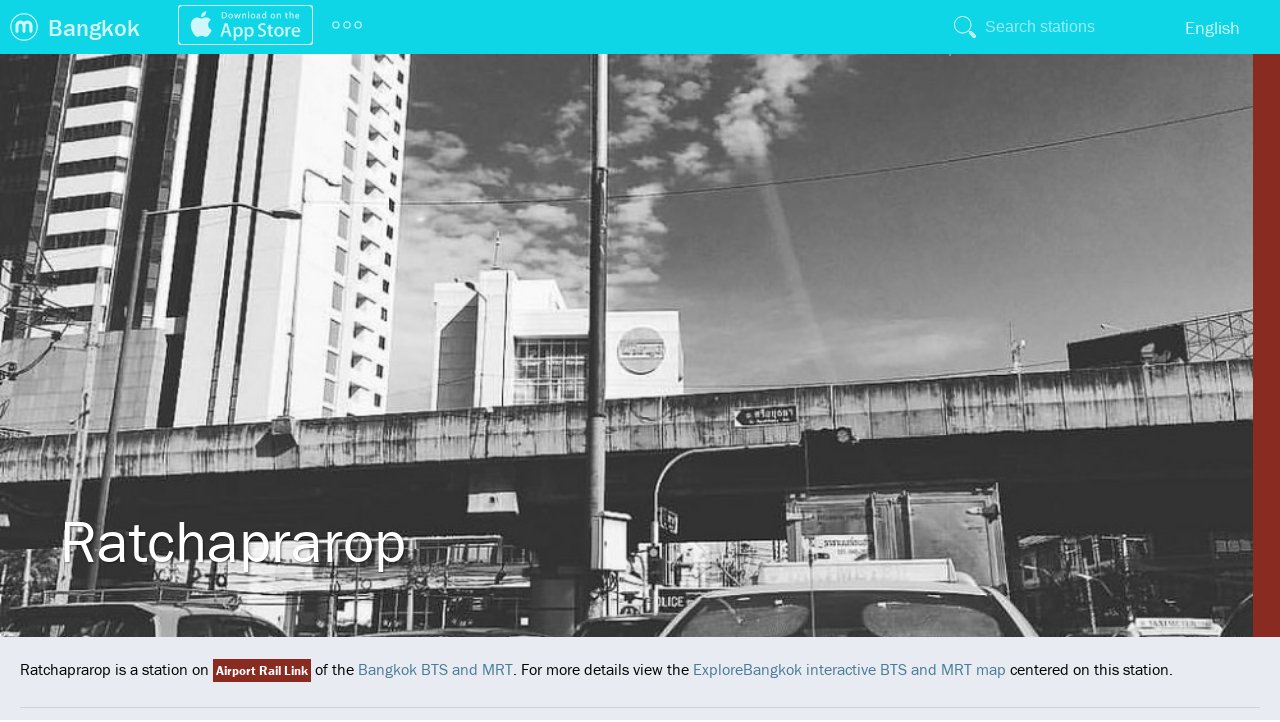

--- FILE ---
content_type: text/html; charset=utf-8
request_url: https://bangkok.exploremetro.com/en/pedia/station/ratchaprarop/
body_size: 4751
content:
<!DOCTYPE html>
<html>
<head>
		<title>Ratchaprarop | ExploreBangkok</title>
		<meta http-equiv="Content-Type" content="text/html; charset=utf-8" />
	<meta name="msapplication-config" content="/browserconfig.xml" />
	<meta name="application-name" content="ExploreBangkok"/>
	<link rel="stylesheet" href="https://use.typekit.net/dna6gem.css">
	<link href="//static.exploremetro.com/css/new.css?99995" rel="stylesheet" type="text/css" />
		<link href="//static.exploremetro.com/css/pedia.2.css?678741" rel="stylesheet" type="text/css" />
	<link href="/colors.css" rel="stylesheet" type="text/css" />
		
	<link rel="icon" href="https://static.exploremetro.com/ico/favicon.ico" type="image/x-icon" />
	<meta name="viewport" content="width=device-width, minimum-scale=1, maximum-scale=1" />
	<meta name="apple-mobile-web-app-capable" content="yes" />
	<script async src="https://pagead2.googlesyndication.com/pagead/js/adsbygoogle.js?client=ca-pub-6342024867977682"
     crossorigin="anonymous"></script>
	<script type="text/javascript">
	
	  var _gaq = _gaq || [];
	  _gaq.push(['_setAccount', 'UA-7988344-14']);
	  _gaq.push(['_trackPageview']);

	  (function() {
	    var ga = document.createElement('script'); ga.type = 'text/javascript'; ga.async = true;
	    ga.src = ('https:' == document.location.protocol ? 'https://ssl' : 'http://www') + '.google-analytics.com/ga.js';
	    var s = document.getElementsByTagName('script')[0]; s.parentNode.insertBefore(ga, s);
	  })();
	
	</script>
	<script src="https://cdn.usefathom.com/script.js" data-site="BIMNDLIS" defer></script>
	<meta name="apple-itunes-app" content="app-id=1076159526" />
	
	
</head>
<body class="no-touch">
	
	<div id="container">
	<header style="background-color:#0FD6E6;">
		
		<ul id="menu">
			<li class="menuchild submenu logo"><a id="logo" href="https://www.exploremetro.com/"></a>
				
				<ul class="items"  style="background-color:#0FD6E6;">
					<li class="item"><a href="https://feedback.exploremetro.com">Contact us</a></li>
					<li class="item"><a href="https://www.exploremetro.com/">ExploreMetro</a></li>
					<li class="item"><a href="https://www.exploremetro.com/about/">About us</a></li>
					<li class="item"><a href="https://www.exploremetro.com/blog/">Blog</a></li>
					<li class="item"><a href="https://twitter.com/exploremetro">Twitter</a></li>
					<li class="item"><a href="https://www.facebook.com/exploremetro">Facebook</a></li>
				</ul>
			</li>
			
			<li class="menuchild submenu citysubmenu"><a href="/"><span class="lbl">Bangkok</span><abbr>BK</abbr></a>
				<ul class="items"  style="background-color:#0FD6E6;">
					<li class="item"><a href="https://bangkok.exploremetro.com/">Bangkok</a></li>
					<li class="item"><a href="https://explorebj.com/">Beijing</a></li>
					<li class="item"><a href="https://exploregz.com/">Guangzhou</a></li>
					<li class="item"><a href="https://explorehk.com/">Hong Kong</a></li>
					<li class="item"><a href="https://exploreshanghai.com/">Shanghai</a></li>
					<li class="item"><a href="https://shenzhen.exploremetro.com/">Shenzhen</a></li>
					<li class="item"><a href="https://exploresg.com/">Singapore</a></li>
					<li class="item"><a href="https://taipei.exploremetro.com/">Taipei</a></li>
				</ul>
				
				
			</li>
			<li class="menuchild iphonemenu">
				<a href="https://apps.apple.com/app/id1076159526"><img src="//static.exploremetro.com/png/appstore.svg" width="135" height="40" alt="iPhone" /></a>
			</li>
			<li class="menuchild submenu moresubmenu">
				<a href=""><img src="//static.exploremetro.com/svg/more.svg" width="36" height="36" alt="More"/></a>
				<ul class="items"  style="background-color:#0FD6E6;">
					<li class="item"><a id="androidlink" href="https://play.google.com/store/apps/details?id=com.exploremetro.bk">Android</a></li>
					<li class="item"><a href="/en/pedia/">Metropedia</a></li>
					<li class="item"><a href="https://feedback.exploremetro.com/suggestions">Help</a></li>
				</ul>
			</li>
			<li class="menuchild spacer"></li>
			
			
			
			<li class="menuchild searchbutton">
				<button></button>
			</li>
			<li class="menuchild searchitem">
    			<form id="search">
    				<input type="text" name="search" placeholder="Search stations"/>
    			</form>
    			<ul id="searchresults">
    
    			</ul>
			</li>
			<li class="menuchild submenu langs"><a href="#"><span class="lbl">English</span><span class="abbr">EN</span></a>
				
		
				
				<ul class="items"  style="background-color:#0FD6E6;">
				
					
												
							<li class="item"><a href="/en/pedia/station/ratchaprarop"><span class="lbl">English</span><span class="abbr">EN</span></a></li>
						
						
												
							<li class="item"><a href="/th/pedia/station/ราชปรารภ"><span class="lbl">ไทย</span><span class="abbr">ไทย</span></a></li>
						
						
												
				</ul>
			</li>
			
			
			
		</ul>
		
	</header>
	<article>
	<div class="stretchy">
    	<div class="theming cover" style="background-image:url(https://res.cloudinary.com/exploremetro/image/upload/bangkok,4007,v3.jpg);" title="All photos copyright their respective owners, for copyright information see Photos near this stations section." >
    		<h1>Ratchaprarop
                        </h1>
    	</div>
    	<div class="linetitlewidget">
    	<a class="nice change4" href="../../line/airport/"></a>    	</div>
	</div>




    <p class="intro">
        Ratchaprarop is a station on <a class="nice change4" href="../../line/airport/">Airport Rail Link</a> of the <a href="../../">Bangkok BTS and MRT</a>.
                For more details view the <a href="../../../#s4007">ExploreBangkok interactive BTS and MRT map</a> centered on this station.
            </p>
    
    <nav class="pedianav">
        <a href="#gobasicfacts">Basic facts</a>
        <a href="#gomap">Map</a>
         <a href="#gotips">Tips</a>
        <a href="#gonearby">Nearby places</a>
        <a href="#traintimes">First train/Last train</a>
        <a href="#gophotos">Photos</a>
    </nav>
    
    
    
    <div class="factssection card">
        <h2 id="gobasicfacts">Basic facts</h2>
        <table class="basicfacts" >
                        <tr>
            	<th>English</th>
            	<td>Ratchaprarop</td>
            </tr>
                        <tr>
            	<th>ไทย</th>
            	<td>ราชปรารภ</td>
            </tr>
                        <tr>
            	<th>Located on</th>
            	<td><a class="nice change4" href="../../line/airport/">Airport Rail Link</a></td>
            </tr>
                        <tr>
            	<th>Code</th>
            	<td>A7</td>
            </tr>
                                                
            
			        
        
        </table>
        
        
    </div>
    
    <div class="mapsection card">
        <h2 id="gomap">Map of Ratchaprarop</h2>
        <div id="gmap">
            <a href="http://maps.google.com/maps?ll=13.7548,100.543&amp;z=15" style="background-image:url(https://maps.googleapis.com/maps/api/staticmap?size=640x320&amp;scale=2&amp;center=13.7548,100.543&amp;markers=color:0x0FD6E6|13.7548,100.543&amp;zoom=15&amp;key=AIzaSyDTUIX5nZ_3YOosiJoU8jEdamQXR61GduA);"></a>
            
            <span id="glat" style="display:none;"></span><span id="glng" style="display:none;">100.543</span>
        </div>
    </div>
    
	
    
        <div class="card">
        <h2 id="gotips">Tips near Ratchaprarop</h2>
        <div class="tipcontainer">
                        <div class="tip">
            <p class="tiptext">Baiyork hotel</p>
            <p class="tipauthor">drain</p>
            <p class="tipcreated">Aug 2, 2017</p>
            </div>
                        <div class="tip">
            <p class="tiptext">Baiyork sky hotel</p>
            <p class="tipauthor">drain</p>
            <p class="tipcreated">Aug 2, 2017</p>
            </div>
                        <div class="tip">
            <p class="tiptext">J Two S Hotel Pratunam</p>
            <p class="tipauthor">kld</p>
            <p class="tipcreated">Apr 15, 2020</p>
            </div>
                        <div class="tip">
            <p class="tiptext">Cozy Villa Hotel</p>
            <p class="tipauthor">Good Man</p>
            <p class="tipcreated">Jan 25, 2023</p>
            </div>
                        <div class="tip">
            <p class="tiptext">Near exit going to grand alphine hotel</p>
            <p class="tipauthor">judy</p>
            <p class="tipcreated">5 months ago</p>
            </div>
                    </div>
    </div>
        
    
    
    <div class="card">
    	<h2 id="traintimes">First train/Last train</h2>
    	
    	<div id="traintimescontainer"></div>
    </div>
	
		
		
        <div class="card">
        <h2 id="gophotos">Photos near Ratchaprarop</h2>
        <p class="bigphoto">
        <img src="https://farm66.staticflickr.com/65535/55051881934_fec70ce769_z.jpg" alt="First Evening" title="Copyright: Dennis S. Hurd https://creativecommons.org/licenses/by/4.0/" id="bigphotoimg" />
        <p id="bigphototitle">
            First Evening
            <br/>
            Copyright: Dennis S. Hurd https://creativecommons.org/licenses/by/4.0/
        </p>
        </p>
        <ul class="photos" id="photos">
                <li>
        	<a class="photolink" onclick="enlargePhoto('https://farm66.staticflickr.com/65535/55051881934_fec70ce769_z.jpg','First Evening','Copyright: Dennis S. Hurd https://creativecommons.org/licenses/by/4.0/','#'); return false;"><img src="https://farm66.staticflickr.com/65535/55051881934_fec70ce769_s.jpg" alt="First Evening" title="Copyright: Dennis S. Hurd https://creativecommons.org/licenses/by/4.0/" /></a>
        	<span class="author">
        	    First Evening
        	</span>
        </li>
                <li>
        	<a class="photolink" onclick="enlargePhoto('https://farm66.staticflickr.com/65535/55050235357_55c4103b13_z.jpg','CMB --> BKK','Copyright: Dennis S. Hurd https://creativecommons.org/licenses/by/4.0/','#'); return false;"><img src="https://farm66.staticflickr.com/65535/55050235357_55c4103b13_s.jpg" alt="CMB --> BKK" title="Copyright: Dennis S. Hurd https://creativecommons.org/licenses/by/4.0/" /></a>
        	<span class="author">
        	    CMB --> BKK
        	</span>
        </li>
                <li>
        	<a class="photolink" onclick="enlargePhoto('https://farm66.staticflickr.com/65535/55051322963_e5859b6c8e_z.jpg','CMB --> BKK','Copyright: Dennis S. Hurd https://creativecommons.org/licenses/by/4.0/','#'); return false;"><img src="https://farm66.staticflickr.com/65535/55051322963_e5859b6c8e_s.jpg" alt="CMB --> BKK" title="Copyright: Dennis S. Hurd https://creativecommons.org/licenses/by/4.0/" /></a>
        	<span class="author">
        	    CMB --> BKK
        	</span>
        </li>
                <li>
        	<a class="photolink" onclick="enlargePhoto('https://farm66.staticflickr.com/65535/55051138056_6d73f31a55_z.jpg','CMB --> BKK','Copyright: Dennis S. Hurd https://creativecommons.org/licenses/by/4.0/','#'); return false;"><img src="https://farm66.staticflickr.com/65535/55051138056_6d73f31a55_s.jpg" alt="CMB --> BKK" title="Copyright: Dennis S. Hurd https://creativecommons.org/licenses/by/4.0/" /></a>
        	<span class="author">
        	    CMB --> BKK
        	</span>
        </li>
                <li>
        	<a class="photolink" onclick="enlargePhoto('https://farm66.staticflickr.com/65535/55032773817_e5ff34bc48_z.jpg','thailändischer Markt von oben','Copyright: FV1405 https://creativecommons.org/licenses/by/4.0/','#'); return false;"><img src="https://farm66.staticflickr.com/65535/55032773817_e5ff34bc48_s.jpg" alt="thailändischer Markt von oben" title="Copyright: FV1405 https://creativecommons.org/licenses/by/4.0/" /></a>
        	<span class="author">
        	    thailändischer Markt von oben
        	</span>
        </li>
                <li>
        	<a class="photolink" onclick="enlargePhoto('https://farm66.staticflickr.com/65535/55009894903_40784f38b1_z.jpg','A night so beautiful','Copyright: varsharavi14319 https://creativecommons.org/licenses/by/4.0/','#'); return false;"><img src="https://farm66.staticflickr.com/65535/55009894903_40784f38b1_s.jpg" alt="A night so beautiful" title="Copyright: varsharavi14319 https://creativecommons.org/licenses/by/4.0/" /></a>
        	<span class="author">
        	    A night so beautiful
        	</span>
        </li>
                <li>
        	<a class="photolink" onclick="enlargePhoto('https://farm66.staticflickr.com/65535/54995396408_7f0bfc54c5_z.jpg','Urban abstract, Phayathai, Bangkok, Thailand','Copyright: bindubaba https://creativecommons.org/licenses/by/4.0/','#'); return false;"><img src="https://farm66.staticflickr.com/65535/54995396408_7f0bfc54c5_s.jpg" alt="Urban abstract, Phayathai, Bangkok, Thailand" title="Copyright: bindubaba https://creativecommons.org/licenses/by/4.0/" /></a>
        	<span class="author">
        	    Urban abstract, Phayathai, Bangkok, Thailand
        	</span>
        </li>
                <li>
        	<a class="photolink" onclick="enlargePhoto('https://farm66.staticflickr.com/65535/54990293697_2d030c761a_z.jpg','Ratchaprarop, Bangkok, Thailand','Copyright: bindubaba https://creativecommons.org/licenses/by/4.0/','#'); return false;"><img src="https://farm66.staticflickr.com/65535/54990293697_2d030c761a_s.jpg" alt="Ratchaprarop, Bangkok, Thailand" title="Copyright: bindubaba https://creativecommons.org/licenses/by/4.0/" /></a>
        	<span class="author">
        	    Ratchaprarop, Bangkok, Thailand
        	</span>
        </li>
                <li>
        	<a class="photolink" onclick="enlargePhoto('https://farm66.staticflickr.com/65535/54908989972_8b12064919_z.jpg','','Copyright: stephen.d.gibson https://creativecommons.org/licenses/by/4.0/','#'); return false;"><img src="https://farm66.staticflickr.com/65535/54908989972_8b12064919_s.jpg" alt="" title="Copyright: stephen.d.gibson https://creativecommons.org/licenses/by/4.0/" /></a>
        	<span class="author">
        	    
        	</span>
        </li>
                <li>
        	<a class="photolink" onclick="enlargePhoto('https://farm66.staticflickr.com/65535/54910173350_0a575c0cda_z.jpg','','Copyright: stephen.d.gibson https://creativecommons.org/licenses/by/4.0/','#'); return false;"><img src="https://farm66.staticflickr.com/65535/54910173350_0a575c0cda_s.jpg" alt="" title="Copyright: stephen.d.gibson https://creativecommons.org/licenses/by/4.0/" /></a>
        	<span class="author">
        	    
        	</span>
        </li>
                <li>
        	<a class="photolink" onclick="enlargePhoto('https://farm66.staticflickr.com/65535/54909860201_beb33ff664_z.jpg','','Copyright: stephen.d.gibson https://creativecommons.org/licenses/by/4.0/','#'); return false;"><img src="https://farm66.staticflickr.com/65535/54909860201_beb33ff664_s.jpg" alt="" title="Copyright: stephen.d.gibson https://creativecommons.org/licenses/by/4.0/" /></a>
        	<span class="author">
        	    
        	</span>
        </li>
                <li>
        	<a class="photolink" onclick="enlargePhoto('https://farm66.staticflickr.com/65535/54910084218_1a7484d691_z.jpg','','Copyright: stephen.d.gibson https://creativecommons.org/licenses/by/4.0/','#'); return false;"><img src="https://farm66.staticflickr.com/65535/54910084218_1a7484d691_s.jpg" alt="" title="Copyright: stephen.d.gibson https://creativecommons.org/licenses/by/4.0/" /></a>
        	<span class="author">
        	    
        	</span>
        </li>
                <li>
        	<a class="photolink" onclick="enlargePhoto('https://farm66.staticflickr.com/65535/54910173255_9f655f4f14_z.jpg','','Copyright: stephen.d.gibson https://creativecommons.org/licenses/by/4.0/','#'); return false;"><img src="https://farm66.staticflickr.com/65535/54910173255_9f655f4f14_s.jpg" alt="" title="Copyright: stephen.d.gibson https://creativecommons.org/licenses/by/4.0/" /></a>
        	<span class="author">
        	    
        	</span>
        </li>
                <li>
        	<a class="photolink" onclick="enlargePhoto('https://farm66.staticflickr.com/65535/54910173230_3702609e56_z.jpg','','Copyright: stephen.d.gibson https://creativecommons.org/licenses/by/4.0/','#'); return false;"><img src="https://farm66.staticflickr.com/65535/54910173230_3702609e56_s.jpg" alt="" title="Copyright: stephen.d.gibson https://creativecommons.org/licenses/by/4.0/" /></a>
        	<span class="author">
        	    
        	</span>
        </li>
                <li>
        	<a class="photolink" onclick="enlargePhoto('https://farm66.staticflickr.com/65535/54909860006_3e7d601a4a_z.jpg','','Copyright: stephen.d.gibson https://creativecommons.org/licenses/by/4.0/','#'); return false;"><img src="https://farm66.staticflickr.com/65535/54909860006_3e7d601a4a_s.jpg" alt="" title="Copyright: stephen.d.gibson https://creativecommons.org/licenses/by/4.0/" /></a>
        	<span class="author">
        	    
        	</span>
        </li>
                <li>
        	<a class="photolink" onclick="enlargePhoto('https://farm66.staticflickr.com/65535/54909859951_81733f7290_z.jpg','','Copyright: stephen.d.gibson https://creativecommons.org/licenses/by/4.0/','#'); return false;"><img src="https://farm66.staticflickr.com/65535/54909859951_81733f7290_s.jpg" alt="" title="Copyright: stephen.d.gibson https://creativecommons.org/licenses/by/4.0/" /></a>
        	<span class="author">
        	    
        	</span>
        </li>
                <li>
        	<a class="photolink" onclick="enlargePhoto('https://farm66.staticflickr.com/65535/54892562592_cda86f55c1_z.jpg','IMG_4747','Copyright: nhfszytg4 https://creativecommons.org/licenses/by/4.0/','#'); return false;"><img src="https://farm66.staticflickr.com/65535/54892562592_cda86f55c1_s.jpg" alt="IMG_4747" title="Copyright: nhfszytg4 https://creativecommons.org/licenses/by/4.0/" /></a>
        	<span class="author">
        	    IMG_4747
        	</span>
        </li>
                <li>
        	<a class="photolink" onclick="enlargePhoto('https://farm66.staticflickr.com/65535/54893669453_8a3b3657a6_z.jpg','IMG_4743','Copyright: nhfszytg4 https://creativecommons.org/licenses/by/4.0/','#'); return false;"><img src="https://farm66.staticflickr.com/65535/54893669453_8a3b3657a6_s.jpg" alt="IMG_4743" title="Copyright: nhfszytg4 https://creativecommons.org/licenses/by/4.0/" /></a>
        	<span class="author">
        	    IMG_4743
        	</span>
        </li>
                <li>
        	<a class="photolink" onclick="enlargePhoto('https://farm66.staticflickr.com/65535/54893741470_14d881cbe0_z.jpg','IMG_4750','Copyright: nhfszytg4 https://creativecommons.org/licenses/by/4.0/','#'); return false;"><img src="https://farm66.staticflickr.com/65535/54893741470_14d881cbe0_s.jpg" alt="IMG_4750" title="Copyright: nhfszytg4 https://creativecommons.org/licenses/by/4.0/" /></a>
        	<span class="author">
        	    IMG_4750
        	</span>
        </li>
                <li>
        	<a class="photolink" onclick="enlargePhoto('https://farm66.staticflickr.com/65535/54893446011_cf0830b105_z.jpg','IMG_4738','Copyright: nhfszytg4 https://creativecommons.org/licenses/by/4.0/','#'); return false;"><img src="https://farm66.staticflickr.com/65535/54893446011_cf0830b105_s.jpg" alt="IMG_4738" title="Copyright: nhfszytg4 https://creativecommons.org/licenses/by/4.0/" /></a>
        	<span class="author">
        	    IMG_4738
        	</span>
        </li>
                <li>
        	<a class="photolink" onclick="enlargePhoto('https://farm66.staticflickr.com/65535/54892561447_6c785eedbe_z.jpg','IMG_4737','Copyright: nhfszytg4 https://creativecommons.org/licenses/by/4.0/','#'); return false;"><img src="https://farm66.staticflickr.com/65535/54892561447_6c785eedbe_s.jpg" alt="IMG_4737" title="Copyright: nhfszytg4 https://creativecommons.org/licenses/by/4.0/" /></a>
        	<span class="author">
        	    IMG_4737
        	</span>
        </li>
                <li>
        	<a class="photolink" onclick="enlargePhoto('https://farm66.staticflickr.com/65535/54893668268_80a9f03b09_z.jpg','IMG_4740','Copyright: nhfszytg4 https://creativecommons.org/licenses/by/4.0/','#'); return false;"><img src="https://farm66.staticflickr.com/65535/54893668268_80a9f03b09_s.jpg" alt="IMG_4740" title="Copyright: nhfszytg4 https://creativecommons.org/licenses/by/4.0/" /></a>
        	<span class="author">
        	    IMG_4740
        	</span>
        </li>
                <li>
        	<a class="photolink" onclick="enlargePhoto('https://farm66.staticflickr.com/65535/54892561437_0a0f10d2f6_z.jpg','IMG_4739','Copyright: nhfszytg4 https://creativecommons.org/licenses/by/4.0/','#'); return false;"><img src="https://farm66.staticflickr.com/65535/54892561437_0a0f10d2f6_s.jpg" alt="IMG_4739" title="Copyright: nhfszytg4 https://creativecommons.org/licenses/by/4.0/" /></a>
        	<span class="author">
        	    IMG_4739
        	</span>
        </li>
                <li>
        	<a class="photolink" onclick="enlargePhoto('https://farm66.staticflickr.com/65535/54892561097_5431cd794c_z.jpg','IMG_4749','Copyright: nhfszytg4 https://creativecommons.org/licenses/by/4.0/','#'); return false;"><img src="https://farm66.staticflickr.com/65535/54892561097_5431cd794c_s.jpg" alt="IMG_4749" title="Copyright: nhfszytg4 https://creativecommons.org/licenses/by/4.0/" /></a>
        	<span class="author">
        	    IMG_4749
        	</span>
        </li>
                <li>
        	<a class="photolink" onclick="enlargePhoto('https://farm66.staticflickr.com/65535/54893693414_e757d23485_z.jpg','IMG_4748','Copyright: nhfszytg4 https://creativecommons.org/licenses/by/4.0/','#'); return false;"><img src="https://farm66.staticflickr.com/65535/54893693414_e757d23485_s.jpg" alt="IMG_4748" title="Copyright: nhfszytg4 https://creativecommons.org/licenses/by/4.0/" /></a>
        	<span class="author">
        	    IMG_4748
        	</span>
        </li>
                <li>
        	<a class="photolink" onclick="enlargePhoto('https://farm66.staticflickr.com/65535/54725996898_eef62a2936_z.jpg','Faces of Thailand','Copyright: 令門耳 LWY https://creativecommons.org/licenses/by/4.0/','#'); return false;"><img src="https://farm66.staticflickr.com/65535/54725996898_eef62a2936_s.jpg" alt="Faces of Thailand" title="Copyright: 令門耳 LWY https://creativecommons.org/licenses/by/4.0/" /></a>
        	<span class="author">
        	    Faces of Thailand
        	</span>
        </li>
                <li>
        	<a class="photolink" onclick="enlargePhoto('https://farm66.staticflickr.com/65535/54571985561_a07aab2dc4_z.jpg','2024_1214_01 (48)●','Copyright: 鐵路大亨的旅行國度 https://creativecommons.org/licenses/by/4.0/','#'); return false;"><img src="https://farm66.staticflickr.com/65535/54571985561_a07aab2dc4_s.jpg" alt="2024_1214_01 (48)●" title="Copyright: 鐵路大亨的旅行國度 https://creativecommons.org/licenses/by/4.0/" /></a>
        	<span class="author">
        	    2024_1214_01 (48)●
        	</span>
        </li>
                <li>
        	<a class="photolink" onclick="enlargePhoto('https://farm66.staticflickr.com/65535/54571122267_1182466663_z.jpg','2024_1214_02 (04)●','Copyright: 鐵路大亨的旅行國度 https://creativecommons.org/licenses/by/4.0/','#'); return false;"><img src="https://farm66.staticflickr.com/65535/54571122267_1182466663_s.jpg" alt="2024_1214_02 (04)●" title="Copyright: 鐵路大亨的旅行國度 https://creativecommons.org/licenses/by/4.0/" /></a>
        	<span class="author">
        	    2024_1214_02 (04)●
        	</span>
        </li>
                <li>
        	<a class="photolink" onclick="enlargePhoto('https://farm66.staticflickr.com/65535/54572167204_e6d405be93_z.jpg','2024_1214_02 (07)●','Copyright: 鐵路大亨的旅行國度 https://creativecommons.org/licenses/by/4.0/','#'); return false;"><img src="https://farm66.staticflickr.com/65535/54572167204_e6d405be93_s.jpg" alt="2024_1214_02 (07)●" title="Copyright: 鐵路大亨的旅行國度 https://creativecommons.org/licenses/by/4.0/" /></a>
        	<span class="author">
        	    2024_1214_02 (07)●
        	</span>
        </li>
                <li>
        	<a class="photolink" onclick="enlargePhoto('https://farm66.staticflickr.com/65535/54572213623_1b6a0510d0_z.jpg','2024_1214_02 (13)●','Copyright: 鐵路大亨的旅行國度 https://creativecommons.org/licenses/by/4.0/','#'); return false;"><img src="https://farm66.staticflickr.com/65535/54572213623_1b6a0510d0_s.jpg" alt="2024_1214_02 (13)●" title="Copyright: 鐵路大亨的旅行國度 https://creativecommons.org/licenses/by/4.0/" /></a>
        	<span class="author">
        	    2024_1214_02 (13)●
        	</span>
        </li>
                </ul>
        <p class="pano">Photos provided by <a href="https://www.flickr.com/">Flickr</a> are under the copyright of their owners.</p>
    </div>
        
    

</article>


</div> <!--container -->
</body>
<script src="/data.js"></script>
<script type="text/javascript" src="//static.exploremetro.com/js/source/sprintf.js?586541"></script>
<script type="text/javascript" src="//static.exploremetro.com/js/source/polymaps.js?308217"></script>
<script type="text/javascript" src="//static.exploremetro.com/js/source/exploremetro.segs.js?387847"></script>
<script type="text/javascript" src="//static.exploremetro.com/js/source/exploremetro.js?608797"></script>
<script type="text/javascript">

	document.addEventListener("DOMContentLoaded", function() {
		new ExploreMap({

			  city:"bangkok"
			, staticPath:"//static.exploremetro.com"
			, language:"en"
			, languageComplement:"th"
			, size:[2048,2048]
			, offset:[1026,1026]
			, currencyFormat:"฿%1.0f"
			, tileVersion:"40425"
			, retina:(window.devicePixelRatio&&window.devicePixelRatio > 1)
			, showCodes:""
			, currencyDivisor:1
			, tileBase:"https://tiles.exploremetro.com/"

			, i18n: {

				    MINS: "~%.0f mins"
				  , JOURNEYSTART2: "(choose a destination)"

			}
			}
		);
		
	});

</script>
</html>
<script type="text/javascript">

function enlargePhoto(medium_url,photo_title,tooltip,photo_url) {
    var bigphotoimg = document.getElementById('bigphotoimg');
    var bigphototitle = document.getElementById('bigphototitle');

    bigphotoimg.style.visibility = "hidden";
    bigphotoimg.onload = function() {
        bigphotoimg.style.visibility = "visible";
    };
    bigphotoimg.src = medium_url;
    bigphotoimg.alt = photo_title;
    bigphotoimg.title = tooltip;
    bigphototitle.innerHTML = photo_title+"<br/>"+tooltip;
    bigphototitle.href = photo_url;
}
document.addEventListener("DOMContentLoaded", function() {
    var traintimescontainer = document.getElementById('traintimescontainer');
	
    var url = "../../../times/?exploreid=4007";
	
    fetch(url)
    .then(function(response) {
        if (response.ok) {
        return response.text();
        }
        throw new Error('Network response was not ok.');
    })
    .then(function(data) {
        traintimescontainer.innerHTML = data;
    })
    .catch(function(error) {
        console.log('Error:', error);
    });
});

</script>

--- FILE ---
content_type: text/html; charset=utf-8
request_url: https://bangkok.exploremetro.com/en/times/?exploreid=4007
body_size: 106
content:
<table>
	<col  id="timesLine"/>
	<col  id="timesDest"/>
	<col  id="timesFirst"/>
	<col  id="timesSep"/>
	<col  id="timesLast"/>
<tr>
	<td class=
	"timesLineTd" style="color:#FFFFFF;background-color:#8A2B22;">Air</td>
	<td>Phaya Thai</td>
	<td>6:21</td>
	<td>-</td>
	<td>0:27</td>
</tr>
<tr>
	<td class=
	"timesLineTd" style="color:#FFFFFF;background-color:#8A2B22;">Air</td>
	<td>Suvarnabhumi Airport</td>
	<td>6:03</td>
	<td>-</td>
	<td>0:04</td>
</tr>
</table>

--- FILE ---
content_type: text/html; charset=utf-8
request_url: https://www.google.com/recaptcha/api2/aframe
body_size: 266
content:
<!DOCTYPE HTML><html><head><meta http-equiv="content-type" content="text/html; charset=UTF-8"></head><body><script nonce="-1qBoU_MCfXai85vp7yLbA">/** Anti-fraud and anti-abuse applications only. See google.com/recaptcha */ try{var clients={'sodar':'https://pagead2.googlesyndication.com/pagead/sodar?'};window.addEventListener("message",function(a){try{if(a.source===window.parent){var b=JSON.parse(a.data);var c=clients[b['id']];if(c){var d=document.createElement('img');d.src=c+b['params']+'&rc='+(localStorage.getItem("rc::a")?sessionStorage.getItem("rc::b"):"");window.document.body.appendChild(d);sessionStorage.setItem("rc::e",parseInt(sessionStorage.getItem("rc::e")||0)+1);localStorage.setItem("rc::h",'1768977482778');}}}catch(b){}});window.parent.postMessage("_grecaptcha_ready", "*");}catch(b){}</script></body></html>

--- FILE ---
content_type: text/css; charset=utf-8
request_url: https://bangkok.exploremetro.com/colors.css
body_size: 432
content:
/* Dynamic CSS */
/* site colors */
#banner {border-bottom-color:#0FD6E6}
#banner li a.current {background-color:#0FD6E6; color:white;}
.megadropdown {border-top:5px #EFEFEF solid;}
/* colors for Sukhumvit Line*/
.line1 {border-color:#77cc00 !important;}
.change1 {background-color:#77cc00;color:#FFFFFF;}
.change1 a,a.change1 {color:#FFFFFF !important;}
/* colors for Silom Line*/
.line2 {border-color:#337003 !important;}
.change2 {background-color:#337003;color:#FFFFFF;}
.change2 a,a.change2 {color:#FFFFFF !important;}
/* colors for MRT Blue Line*/
.line3 {border-color:#33529C !important;}
.change3 {background-color:#33529C;color:#FFFFFF;}
.change3 a,a.change3 {color:#FFFFFF !important;}
/* colors for Airport Rail Link*/
.line4 {border-color:#8A2B22 !important;}
.change4 {background-color:#8A2B22;color:#FFFFFF;}
.change4 a,a.change4 {color:#FFFFFF !important;}
/* colors for Light Red Line*/
.line7 {border-color:#ff9797 !important;}
.change7 {background-color:#ff9797;color:#FFFFFF;}
.change7 a,a.change7 {color:#FFFFFF !important;}
/* colors for Purple Line*/
.line5 {border-color:#800080 !important;}
.change5 {background-color:#800080;color:#FFFFFF;}
.change5 a,a.change5 {color:#FFFFFF !important;}
/* colors for Gold Line*/
.line6 {border-color:#BC9A0C !important;}
.change6 {background-color:#BC9A0C;color:#FFFFFF;}
.change6 a,a.change6 {color:#FFFFFF !important;}
/* colors for Dark Red Line*/
.line8 {border-color:#cc1515 !important;}
.change8 {background-color:#cc1515;color:#FFFFFF;}
.change8 a,a.change8 {color:#FFFFFF !important;}
/* colors for Yellow Line*/
.line9 {border-color:#f4da01 !important;}
.change9 {background-color:#f4da01;color:#000000;}
.change9 a,a.change9 {color:#000000 !important;}
/* colors for Pink Line*/
.lineP {border-color:#ff7fc4 !important;}
.changeP {background-color:#ff7fc4;color:#FFFFFF;}
.changeP a,a.changeP {color:#FFFFFF !important;}
/* colors for Pink Line - Muang Thong Thani Branch*/
.lineM {border-color:#ff7fc4 !important;}
.changeM {background-color:#ff7fc4;color:#FFFFFF;}
.changeM a,a.changeM {color:#FFFFFF !important;}


--- FILE ---
content_type: text/javascript;charset=utf-8
request_url: https://bangkok.exploremetro.com/data.js
body_size: 13617
content:
var db={"lines":[{"code":"1","id":"1","name_en":"Sukhumvit Line","name_th":"\u0e2a\u0e32\u0e22\u0e2a\u0e38\u0e02\u0e38\u0e21\u0e27\u0e34\u0e17","slug":"sukhumvit","circular":"0","color":"77cc00","textColor":"FFFFFF","branches":"","legend":"Suk"},{"code":"2","id":"2","name_en":"Silom Line","name_th":"\u0e2a\u0e32\u0e22\u0e2a\u0e35\u0e25\u0e21","slug":"silom","circular":"0","color":"337003","textColor":"FFFFFF","branches":"","legend":"Sil"},{"code":"3","id":"3","name_en":"MRT Blue Line","name_th":"\u0e2a\u0e32\u0e22\u0e40\u0e09\u0e25\u0e34\u0e21\u0e23\u0e31\u0e0a\u0e21\u0e07\u0e04\u0e25","slug":"blue","circular":"0","color":"33529C","textColor":"FFFFFF","branches":"","legend":"Blu"},{"code":"4","id":"4","name_en":"Airport Rail Link","name_th":"\u0e2a\u0e32\u0e22\u0e40\u0e0a\u0e37\u0e48\u0e2d\u0e21\u0e17\u0e48\u0e32\u0e2d\u0e32\u0e01\u0e32\u0e28\u0e22\u0e32\u0e19","slug":"airport","circular":"0","color":"8A2B22","textColor":"FFFFFF","branches":"","legend":"Air"},{"code":"5","id":"5","name_en":"Purple Line","name_th":"\u0e2a\u0e32\u0e22\u0e09\u0e25\u0e2d\u0e07\u0e23\u0e31\u0e0a\u0e18\u0e23\u0e23\u0e21","slug":"purple","circular":"0","color":"800080","textColor":"FFFFFF","branches":"","legend":"Pur"},{"code":"6","id":"6","name_en":"Gold Line","name_th":"\u0e2a\u0e32\u0e22\u0e2a\u0e35\u0e17\u0e2d\u0e07","slug":"gold","circular":"0","color":"BC9A0C","textColor":"FFFFFF","branches":"","legend":"Gol"},{"code":"7","id":"7","name_en":"Light Red Line","name_th":"\u0e2a\u0e32\u0e22\u0e2a\u0e35\u0e41\u0e14\u0e07\u0e2d\u0e48\u0e2d\u0e19","slug":"light-red","circular":"0","color":"ff9797","textColor":"FFFFFF","branches":"","legend":"LR"},{"code":"8","id":"8","name_en":"Dark Red Line","name_th":"\u0e2a\u0e32\u0e22\u0e2a\u0e35\u0e41\u0e14\u0e07\u0e40\u0e02\u0e49\u0e21","slug":"dark-red","circular":"0","color":"cc1515","textColor":"FFFFFF","branches":"","legend":"DR"},{"code":"9","id":"9","name_en":"Yellow Line","name_th":"\u0e2a\u0e32\u0e22\u0e2a\u0e35\u0e40\u0e2b\u0e25\u0e37\u0e2d\u0e07","slug":"yellow","circular":"0","color":"f4da01","textColor":"000000","branches":"","legend":"Yel"},{"code":"P","id":"10","name_en":"Pink Line","name_th":"\u0e2a\u0e32\u0e22\u0e2a\u0e35\u0e0a\u0e21\u0e1e\u0e39","slug":"pink","circular":"0","color":"ff7fc4","textColor":"FFFFFF","branches":"","legend":"Pin"},{"code":"M","id":"11","name_en":"Pink Line - Muang Thong Thani Branch","name_th":"\u0e2a\u0e32\u0e22\u0e2a\u0e35\u0e0a\u0e21\u0e1e\u0e39 - \u0e2a\u0e32\u0e22\u0e40\u0e21\u0e37\u0e2d\u0e07\u0e17\u0e2d\u0e07\u0e18\u0e32\u0e19\u0e35","slug":"mtt","circular":"0","color":"ff7fc4","textColor":"FFFFFF","branches":"","legend":"MT"}],"stations":[{"id":"6","exploreid":"1006,4008","name_en":"Phaya Thai","name_th":"\u0e1e\u0e0d\u0e32\u0e44\u0e17","slug_en":"phaya-thai","slug_th":"\u0e1e\u0e0d\u0e32\u0e44\u0e17","lines":"14","note_en":"","note_th":"","formernames":"","lat":"13.7569416667","lng":"100.533844444","closed":"0","code":"N2 \/ A8","multiline":"0","phonetic":"phayathai","x":"-8242166","y":"-1826915"},{"id":"8","exploreid":"1008,2002","name_en":"Siam","name_th":"\u0e2a\u0e22\u0e32\u0e21","slug_en":"siam","slug_th":"\u0e2a\u0e22\u0e32\u0e21","lines":"12","note_en":"","note_th":"","formernames":"","lat":"13.7456194444","lng":"100.534227778","closed":"0","code":"CEN","multiline":"0","phonetic":"sayam","x":"-5282245","y":"-11324683"},{"id":"29","exploreid":"2008,6001","name_en":"Krung Thon Buri","name_th":"\u0e01\u0e23\u0e38\u0e07\u0e18\u0e19\u0e1a\u0e38\u0e23\u0e35","slug_en":"krung-thon-buri","slug_th":"\u0e01\u0e23\u0e38\u0e07\u0e18\u0e19\u0e1a\u0e38\u0e23\u0e35","lines":"26","note_en":"","note_th":"","formernames":"","lat":"13.7208333333","lng":"100.502777778","closed":"0","code":"S7 \/ G1","multiline":"0","phonetic":"krungthonburi","x":"-35763627","y":"-33489655"},{"id":"34","exploreid":"2013,3025","name_en":"Bang Wa","name_th":"\u0e1a\u0e32\u0e07\u0e2b\u0e27\u0e49\u0e32","slug_en":"bang-wa","slug_th":"\u0e1a\u0e32\u0e07\u0e2b\u0e27\u0e49\u0e32","lines":"23","note_en":"","note_th":"","formernames":"","lat":"13.720625","lng":"100.457869444","closed":"0","code":"S12 \/ BL34","multiline":"0","phonetic":"bangwa","x":"-56031509","y":"-18107197"},{"id":"39","exploreid":"3005,9001","name_en":"Lat Phrao","name_th":"\u0e25\u0e32\u0e14\u0e1e\u0e23\u0e49\u0e32\u0e27","slug_en":"lat-phrao","slug_th":"\u0e25\u0e32\u0e14\u0e1e\u0e23\u0e49\u0e32\u0e27","lines":"39","note_en":"","note_th":"","formernames":"","lat":"13.8064","lng":"100.573","closed":"0","code":"BL15 \/ Y1","multiline":"0","phonetic":"latphrao","x":"7656340","y":"33692145"},{"id":"56","exploreid":"4004,9011","name_en":"Hua Mak","name_th":"\u0e2b\u0e31\u0e27\u0e2b\u0e21\u0e32\u0e01","slug_en":"hua-mak","slug_th":"\u0e2b\u0e31\u0e27\u0e2b\u0e21\u0e32\u0e01","lines":"49","note_en":"","note_th":"","formernames":"","lat":"13.7381","lng":"100.6455","closed":"0","code":"A4 \/ YL11","multiline":"0","phonetic":"huamak","x":"51773856","y":"-1975443"},{"id":"70","exploreid":"5011,22001","name_en":"Nonthaburi Civic Center","name_th":"\u0e28\u0e39\u0e19\u0e22\u0e4c\u0e23\u0e32\u0e0a\u0e01\u0e32\u0e23\u0e19\u0e19\u0e17\u0e1a\u0e38\u0e23\u0e35","slug_en":"nonthaburi-civic-center","slug_th":"\u0e28\u0e39\u0e19\u0e22\u0e4c\u0e23\u0e32\u0e0a\u0e01\u0e32\u0e23\u0e19\u0e19\u0e17\u0e1a\u0e38\u0e23\u0e35","lines":"5P","note_en":"","note_th":"","formernames":"","lat":"13.86013052","lng":"100.51324238","closed":"0","code":"PK01","multiline":"0","phonetic":"sunratkaronnotburi","x":"-31012317","y":"56931984"},{"id":"74","exploreid":"5015,7002","name_en":"Bang Son","name_th":"\u0e1a\u0e32\u0e07\u0e0b\u0e48\u0e2d\u0e19","slug_en":"bang-son","slug_th":"\u0e1a\u0e32\u0e07\u0e0b\u0e48\u0e2d\u0e19","lines":"57","note_en":"","note_th":"","formernames":"","lat":"13.819907","lng":"100.53242108","closed":"0","code":"P15 \/ RW02","multiline":"0","phonetic":"bangson","x":"-26205823","y":"32898922"},{"id":"75","exploreid":"3000,5016","name_en":"Tao Poon","name_th":"\u0e40\u0e15\u0e32\u0e1b\u0e39\u0e19","slug_en":"tao-poon","slug_th":"\u0e40\u0e15\u0e32\u0e1b\u0e39\u0e19","lines":"35","note_en":"","note_th":"","formernames":"","lat":"13.8061106","lng":"100.5306924","closed":"0","code":"BL10 \/ P16","multiline":"0","phonetic":"tao pun","x":"-26205823","y":"26524724"},{"id":"76","exploreid":"1023,9023","name_en":"Samrong","name_th":"\u0e2a\u0e33\u0e42\u0e23\u0e07","slug_en":"samrong","slug_th":"\u0e2a\u0e33\u0e42\u0e23\u0e07","lines":"19","note_en":"","note_th":"","formernames":"","lat":"13.647363","lng":"100.596153","closed":"0","code":"E15 \/ YL23","multiline":"0","phonetic":"samrong","x":"56528497","y":"-56975762"},{"id":"108","exploreid":"1092,22016","name_en":"Wat Phra Sri Mahathat","name_th":"\u0e27\u0e31\u0e14\u0e1e\u0e23\u0e30\u0e28\u0e23\u0e35\u0e21\u0e2b\u0e32\u0e18\u0e32\u0e15\u0e38","slug_en":"wat-phra-sri-mahathat","slug_th":"\u0e27\u0e31\u0e14\u0e1e\u0e23\u0e30\u0e28\u0e23\u0e35\u0e21\u0e2b\u0e32\u0e18\u0e32\u0e15\u0e38","lines":"1P","note_en":"","note_th":"","formernames":"","lat":"13.8754607","lng":"100.596905","closed":"0","code":"PK16","multiline":"0","phonetic":"watphrasimhathatu","x":"-7906763","y":"74628623"},{"id":"129","exploreid":"8006,22014","name_en":"Lak Si","name_th":"\u0e2b\u0e25\u0e31\u0e01\u0e2a\u0e35\u0e48","slug_en":"lak-si","slug_th":"\u0e2b\u0e25\u0e31\u0e01\u0e2a\u0e35\u0e48","lines":"8P","note_en":"","note_th":"","formernames":null,"lat":"13.88631","lng":"100.58195","closed":"0","code":"PK14","multiline":"0","phonetic":"laksi","x":"-20076929","y":"74662268"},{"id":"162","exploreid":"22010,33001","name_en":"Mueang Thong Thani","name_th":"\u0e40\u0e21\u0e37\u0e2d\u0e07\u0e17\u0e2d\u0e07\u0e18\u0e32\u0e19\u0e35","slug_en":"mueang-thong-thani","slug_th":"\u0e40\u0e21\u0e37\u0e2d\u0e07\u0e17\u0e2d\u0e07\u0e18\u0e32\u0e19\u0e35","lines":"PM","note_en":"","note_th":"","formernames":null,"lat":"13.89722222","lng":"100.54833333","closed":"0","code":"PK10","multiline":"0","phonetic":"","x":"-42905298","y":"83637689"},{"id":"181","exploreid":"7001,8001","name_en":"Krung Thep Aphiwat","name_th":"\u0e2a\u0e16\u0e32\u0e19\u0e35\u0e01\u0e25\u0e32\u0e07\u0e01\u0e23\u0e38\u0e07\u0e40\u0e17\u0e1e\u0e2d\u0e20\u0e34\u0e27\u0e31\u0e12\u0e19\u0e4c","slug_en":"krung-thep-aphiwat","slug_th":"\u0e2a\u0e16\u0e32\u0e19\u0e35\u0e01\u0e25\u0e32\u0e07\u0e01\u0e23\u0e38\u0e07\u0e40\u0e17\u0e1e\u0e2d\u0e20\u0e34\u0e27\u0e31\u0e12\u0e19\u0e4c","lines":"78","note_en":"","note_th":"","formernames":null,"lat":"13.805","lng":"100.541667","closed":"0","code":"RW01 \/ RN01","multiline":"0","phonetic":"","x":"-20567655","y":"29455406"},{"id":"1","exploreid":"1001","name_en":"Mo Chit","name_th":"\u0e2b\u0e21\u0e2d\u0e0a\u0e34\u0e15","slug_en":"mo-chit","slug_th":"\u0e2b\u0e21\u0e2d\u0e0a\u0e34\u0e15","lines":"1","note_en":"","note_th":"","formernames":"","lat":"13.8025833333","lng":"100.553833333","closed":"0","code":"N8","multiline":"0","phonetic":"mochit","x":"-8038944","y":"24110214"},{"id":"2","exploreid":"1002","name_en":"Saphan Khwai","name_th":"\u0e2a\u0e30\u0e1e\u0e32\u0e19\u0e04\u0e27\u0e32\u0e22","slug_en":"saphan-khwai","slug_th":"\u0e2a\u0e30\u0e1e\u0e32\u0e19\u0e04\u0e27\u0e32\u0e22","lines":"1","note_en":"","note_th":"","formernames":"","lat":"13.7938","lng":"100.549730556","closed":"0","code":"N7","multiline":"0","phonetic":"saphankhwai","x":"-7989725","y":"18922788"},{"id":"3","exploreid":"1003","name_en":"Ari","name_th":"\u0e2d\u0e32\u0e23\u0e35\u0e22\u0e4c","slug_en":"ari","slug_th":"\u0e2d\u0e32\u0e23\u0e35\u0e22\u0e4c","lines":"1","note_en":"","note_th":"","formernames":"","lat":"13.7797027778","lng":"100.544641667","closed":"0","code":"N5","multiline":"0","phonetic":"ari","x":"-7989725","y":"13735362"},{"id":"4","exploreid":"1004","name_en":"Sanam Pao","name_th":"\u0e2a\u0e19\u0e32\u0e21\u0e40\u0e1b\u0e49\u0e32","slug_en":"sanam-pao","slug_th":"\u0e2a\u0e19\u0e32\u0e21\u0e40\u0e1b\u0e49\u0e32","lines":"1","note_en":"","note_th":"","formernames":"","lat":"13.7726222222","lng":"100.542091667","closed":"0","code":"N4","multiline":"0","phonetic":"sanampao","x":"-7989725","y":"8547937"},{"id":"5","exploreid":"1005","name_en":"Victory Monument","name_th":"\u0e2d\u0e19\u0e38\u0e2a\u0e32\u0e27\u0e23\u0e35\u0e22\u0e4c\u0e0a\u0e31\u0e22\u0e2a\u0e21\u0e23\u0e20\u0e39\u0e21\u0e34","slug_en":"victory-monument","slug_th":"\u0e2d\u0e19\u0e38\u0e2a\u0e32\u0e27\u0e23\u0e35\u0e22\u0e4c\u0e0a\u0e31\u0e22\u0e2a\u0e21\u0e23\u0e20\u0e39\u0e21\u0e34","lines":"1","note_en":"","note_th":"","formernames":"","lat":"13.7627444444","lng":"100.537086111","closed":"0","code":"N3","multiline":"0","phonetic":"anusawari chai samoraphum","x":"-7989725","y":"3360511"},{"id":"7","exploreid":"1007","name_en":"Ratchathewi","name_th":"\u0e23\u0e32\u0e0a\u0e40\u0e17\u0e27\u0e35","slug_en":"ratchathewi","slug_th":"\u0e23\u0e32\u0e0a\u0e40\u0e17\u0e27\u0e35","lines":"1","note_en":"","note_th":"","formernames":"","lat":"13.751875","lng":"100.531575","closed":"0","code":"N1","multiline":"0","phonetic":"ratchathewi","x":"-8242166","y":"-6501286"},{"id":"9","exploreid":"1009","name_en":"Chit Lom","name_th":"\u0e0a\u0e34\u0e14\u0e25\u0e21","slug_en":"chit-lom","slug_th":"\u0e0a\u0e34\u0e14\u0e25\u0e21","lines":"1","note_en":"","note_th":"","formernames":"","lat":"13.7441083333","lng":"100.543097222","closed":"0","code":"E1","multiline":"0","phonetic":"chitlom","x":"2111932","y":"-10682977"},{"id":"10","exploreid":"1010","name_en":"Phloen Chit","name_th":"\u0e40\u0e1e\u0e25\u0e34\u0e19\u0e08\u0e34\u0e15","slug_en":"phloen-chit","slug_th":"\u0e40\u0e1e\u0e25\u0e34\u0e19\u0e08\u0e34\u0e15","lines":"1","note_en":"","note_th":"","formernames":"","lat":"13.7430805556","lng":"100.549019444","closed":"0","code":"E2","multiline":"0","phonetic":"phloenchit","x":"8060542","y":"-10682977"},{"id":"11","exploreid":"1011","name_en":"Nana","name_th":"\u0e19\u0e32\u0e19\u0e32","slug_en":"nana","slug_th":"\u0e19\u0e32\u0e19\u0e32","lines":"1","note_en":"","note_th":"","formernames":"","lat":"13.7406027778","lng":"100.555397222","closed":"0","code":"E3","multiline":"0","phonetic":"nana","x":"14078962","y":"-10682978"},{"id":"12","exploreid":"1012","name_en":"Asok","name_th":"\u0e2d\u0e42\u0e28\u0e01","slug_en":"asok","slug_th":"\u0e2d\u0e42\u0e28\u0e01","lines":"1","note_en":"","note_th":"","formernames":"","lat":"13.7370333333","lng":"100.560419444","closed":"0","code":"E4","multiline":"0","phonetic":"asok","x":"23898596","y":"-10844420"},{"id":"13","exploreid":"1013","name_en":"Phrom Phong","name_th":"\u0e1e\u0e23\u0e49\u0e2d\u0e21\u0e1e\u0e07\u0e29\u0e4c","slug_en":"phrom-phong","slug_th":"\u0e1e\u0e23\u0e49\u0e2d\u0e21\u0e1e\u0e07\u0e29\u0e4c","lines":"1","note_en":"","note_th":"","formernames":"","lat":"13.7304388889","lng":"100.569730556","closed":"0","code":"E5","multiline":"0","phonetic":"phromphong","x":"28595710","y":"-12092052"},{"id":"14","exploreid":"1014","name_en":"Thong Lo","name_th":"\u0e17\u0e2d\u0e07\u0e2b\u0e25\u0e48\u0e2d","slug_en":"thong-lo","slug_th":"\u0e17\u0e2d\u0e07\u0e2b\u0e25\u0e48\u0e2d","lines":"1","note_en":"","note_th":"","formernames":"","lat":"13.7242444444","lng":"100.578558333","closed":"0","code":"E6","multiline":"0","phonetic":"thonglo","x":"32704116","y":"-16124537"},{"id":"15","exploreid":"1015","name_en":"Ekkamai","name_th":"\u0e40\u0e2d\u0e01\u0e21\u0e31\u0e22","slug_en":"ekkamai","slug_th":"\u0e40\u0e2d\u0e01\u0e21\u0e31\u0e22","lines":"1","note_en":"","note_th":"","formernames":"","lat":"13.7195583333","lng":"100.585175","closed":"0","code":"E7","multiline":"0","phonetic":"ekkamai","x":"36812522","y":"-20157022"},{"id":"16","exploreid":"1016","name_en":"Phra Khanong","name_th":"\u0e1e\u0e23\u0e30\u0e42\u0e02\u0e19\u0e07","slug_en":"phra-khanong","slug_th":"\u0e1e\u0e23\u0e30\u0e42\u0e02\u0e19\u0e07","lines":"1","note_en":"","note_th":"","formernames":"","lat":"13.7151944444","lng":"100.591283333","closed":"0","code":"E8","multiline":"0","phonetic":"phrakhonong","x":"40920927","y":"-24189507"},{"id":"17","exploreid":"1017","name_en":"On Nut","name_th":"\u0e2d\u0e48\u0e2d\u0e19\u0e19\u0e38\u0e0a","slug_en":"on-nut","slug_th":"\u0e2d\u0e48\u0e2d\u0e19\u0e19\u0e38\u0e0a","lines":"1","note_en":"","note_th":"","formernames":"","lat":"13.7056111111","lng":"100.601083333","closed":"0","code":"E9","multiline":"0","phonetic":"onnut","x":"45029333","y":"-28221992"},{"id":"18","exploreid":"1018","name_en":"Bang Chak","name_th":"\u0e1a\u0e32\u0e07\u0e08\u0e32\u0e01","slug_en":"bang-chak","slug_th":"\u0e1a\u0e32\u0e07\u0e08\u0e32\u0e01","lines":"1","note_en":"","note_th":"","formernames":"","lat":"13.69677","lng":"100.60532","closed":"0","code":"E10","multiline":"0","phonetic":"bangchak","x":"49137738","y":"-32254477"},{"id":"19","exploreid":"1019","name_en":"Punnawithi","name_th":"\u0e1b\u0e38\u0e13\u0e13\u0e27\u0e34\u0e16\u0e35","slug_en":"punnawithi","slug_th":"\u0e1b\u0e38\u0e13\u0e13\u0e27\u0e34\u0e16\u0e35","lines":"1","note_en":"","note_th":"","formernames":"","lat":"13.6889194444","lng":"100.609211111","closed":"0","code":"E11","multiline":"0","phonetic":"punonwithi","x":"53246144","y":"-36286962"},{"id":"20","exploreid":"1020","name_en":"Udom Suk","name_th":"\u0e2d\u0e38\u0e14\u0e21\u0e2a\u0e38\u0e02","slug_en":"udom-suk","slug_th":"\u0e2d\u0e38\u0e14\u0e21\u0e2a\u0e38\u0e02","lines":"1","note_en":"","note_th":"","formernames":"","lat":"13.6803166667","lng":"100.609658333","closed":"0","code":"E12","multiline":"0","phonetic":"udomsuk","x":"56549462","y":"-42466512"},{"id":"21","exploreid":"1021","name_en":"Bang Na","name_th":"\u0e1a\u0e32\u0e07\u0e19\u0e32","slug_en":"bang-na","slug_th":"\u0e1a\u0e32\u0e07\u0e19\u0e32","lines":"1","note_en":"","note_th":"","formernames":"","lat":"13.66812","lng":"100.60464","closed":"0","code":"E13","multiline":"0","phonetic":"bangna","x":"56549462","y":"-47330740"},{"id":"22","exploreid":"1022","name_en":"Bearing","name_th":"\u0e41\u0e1a\u0e23\u0e34\u0e48\u0e07","slug_en":"bearing","slug_th":"\u0e41\u0e1a\u0e23\u0e34\u0e48\u0e07","lines":"1","note_en":"","note_th":"","formernames":"","lat":"13.6593361111","lng":"100.60105","closed":"0","code":"E14","multiline":"0","phonetic":"baering","x":"56549462","y":"-52194967"},{"id":"23","exploreid":"2001","name_en":"National Stadium","name_th":"\u0e2a\u0e19\u0e32\u0e21\u0e01\u0e35\u0e2c\u0e32\u0e41\u0e2b\u0e48\u0e07\u0e0a\u0e32\u0e15\u0e34","slug_en":"national-stadium","slug_th":"\u0e2a\u0e19\u0e32\u0e21\u0e01\u0e35\u0e2c\u0e32\u0e41\u0e2b\u0e48\u0e07\u0e0a\u0e32\u0e15\u0e34","lines":"2","note_en":"","note_th":"","formernames":"","lat":"13.7465138889","lng":"100.529108333","closed":"0","code":"W1","multiline":"0","phonetic":"sanam kila haeng chat","x":"-13630683","y":"-11787172"},{"id":"24","exploreid":"2003","name_en":"Ratchadamri","name_th":"\u0e23\u0e32\u0e0a\u0e14\u0e33\u0e23\u0e34","slug_en":"ratchadamri","slug_th":"\u0e23\u0e32\u0e0a\u0e14\u0e33\u0e23\u0e34","lines":"2","note_en":"","note_th":"","formernames":"","lat":"13.7391916667","lng":"100.539408333","closed":"0","code":"S1","multiline":"0","phonetic":"ratchadamri","x":"-2093227","y":"-16587172"},{"id":"25","exploreid":"2004","name_en":"Sala Daeng","name_th":"\u0e28\u0e32\u0e25\u0e32\u0e41\u0e14\u0e07","slug_en":"sala-daeng","slug_th":"\u0e28\u0e32\u0e25\u0e32\u0e41\u0e14\u0e07","lines":"2","note_en":"","note_th":"","formernames":"","lat":"13.7285083333","lng":"100.534133333","closed":"0","code":"S2","multiline":"0","phonetic":"saladaeng","x":"-2142443","y":"-24437140"},{"id":"26","exploreid":"2005","name_en":"Chong Nonsi","name_th":"\u0e0a\u0e48\u0e2d\u0e07\u0e19\u0e19\u0e17\u0e23\u0e35","slug_en":"chong-nonsi","slug_th":"\u0e0a\u0e48\u0e2d\u0e07\u0e19\u0e19\u0e17\u0e23\u0e35","lines":"2","note_en":"","note_th":"","formernames":"","lat":"13.7237861111","lng":"100.529444444","closed":"0","code":"S3","multiline":"0","phonetic":"chongonnotri","x":"-5830682","y":"-33448701"},{"id":"27","exploreid":"2006","name_en":"Surasak","name_th":"\u0e2a\u0e38\u0e23\u0e28\u0e31\u0e01\u0e14\u0e34\u0e4c","slug_en":"surasak","slug_th":"\u0e2a\u0e38\u0e23\u0e28\u0e31\u0e01\u0e14\u0e34\u0e4c","lines":"2","note_en":"","note_th":"","formernames":"","lat":"13.7192388889","lng":"100.521477778","closed":"0","code":"S5","multiline":"0","phonetic":"sunsak","x":"-21154878","y":"-33448702"},{"id":"28","exploreid":"2007","name_en":"Saphan Taksin","name_th":"\u0e2a\u0e30\u0e1e\u0e32\u0e19\u0e15\u0e32\u0e01\u0e2a\u0e34\u0e19","slug_en":"saphan-taksin","slug_th":"\u0e2a\u0e30\u0e1e\u0e32\u0e19\u0e15\u0e32\u0e01\u0e2a\u0e34\u0e19","lines":"2","note_en":"","note_th":"","formernames":"","lat":"13.718775","lng":"100.514105556","closed":"0","code":"S6","multiline":"0","phonetic":"saphan taksin","x":"-28379073","y":"-33448701"},{"id":"30","exploreid":"2009","name_en":"Wongwian Yai","name_th":"\u0e27\u0e07\u0e40\u0e27\u0e35\u0e22\u0e19\u0e43\u0e2b\u0e0d\u0e48","slug_en":"wongwian-yai","slug_th":"\u0e27\u0e07\u0e40\u0e27\u0e35\u0e22\u0e19\u0e43\u0e2b\u0e0d\u0e48","lines":"2","note_en":"","note_th":"","formernames":"","lat":"13.7211111111","lng":"100.495277778","closed":"0","code":"S8","multiline":"0","phonetic":"wongwianyai","x":"-43374210","y":"-33589655"},{"id":"31","exploreid":"2010","name_en":"Pho Nimit","name_th":"\u0e42\u0e1e\u0e18\u0e34\u0e4c\u0e19\u0e34\u0e21\u0e34\u0e15\u0e23","slug_en":"pho-nimit","slug_th":"\u0e42\u0e1e\u0e18\u0e34\u0e4c\u0e19\u0e34\u0e21\u0e34\u0e15\u0e23","lines":"2","note_en":"","note_th":"","formernames":"","lat":"13.71918","lng":"100.48593","closed":"0","code":"S9","multiline":"0","phonetic":"photnimit","x":"-50936965","y":"-33589655"},{"id":"32","exploreid":"2011","name_en":"Talat Phlu","name_th":"\u0e15\u0e25\u0e32\u0e14\u0e1e\u0e25\u0e39","slug_en":"talat-phlu","slug_th":"\u0e15\u0e25\u0e32\u0e14\u0e1e\u0e25\u0e39","lines":"2","note_en":"","note_th":"","formernames":"","lat":"13.7141722222","lng":"100.476697222","closed":"0","code":"S10","multiline":"0","phonetic":"tlatphlu","x":"-56031509","y":"-29420251"},{"id":"33","exploreid":"2012","name_en":"Wutthakat","name_th":"\u0e27\u0e38\u0e12\u0e32\u0e01\u0e32\u0e28","slug_en":"wutthakat","slug_th":"\u0e27\u0e38\u0e12\u0e32\u0e01\u0e32\u0e28","lines":"2","note_en":"","note_th":"","formernames":"","lat":"13.7123","lng":"100.471","closed":"0","code":"S11","multiline":"0","phonetic":"wuthakat","x":"-56031509","y":"-23479375"},{"id":"35","exploreid":"3001","name_en":"Bang Sue","name_th":"\u0e1a\u0e32\u0e07\u0e0b\u0e37\u0e48\u0e2d","slug_en":"bang-sue","slug_th":"\u0e1a\u0e32\u0e07\u0e0b\u0e37\u0e48\u0e2d","lines":"3","note_en":"","note_th":"","formernames":"","lat":"13.802431","lng":"100.540933","closed":"0","code":"BL11","multiline":"0","phonetic":"bangsue","x":"-20525188","y":"26521485"},{"id":"36","exploreid":"3002","name_en":"Kamphaeng Phet","name_th":"\u0e01\u0e33\u0e41\u0e1e\u0e07\u0e40\u0e1e\u0e0a\u0e23","slug_en":"kamphaeng-phet","slug_th":"\u0e01\u0e33\u0e41\u0e1e\u0e07\u0e40\u0e1e\u0e0a\u0e23","lines":"3","note_en":"","note_th":"","formernames":"","lat":"13.797693","lng":"100.548361","closed":"0","code":"BL12","multiline":"0","phonetic":"kamphaengphet","x":"-13505420","y":"26555406"},{"id":"37","exploreid":"3003","name_en":"Chatuchak Park","name_th":"\u0e2a\u0e27\u0e19\u0e08\u0e15\u0e38\u0e08\u0e31\u0e01\u0e23","slug_en":"chatuchak-park","slug_th":"\u0e2a\u0e27\u0e19\u0e08\u0e15\u0e38\u0e08\u0e31\u0e01\u0e23","lines":"3","note_en":"","note_th":"","formernames":"","lat":"13.8027","lng":"100.554","closed":"0","code":"BL13","multiline":"0","phonetic":"suan chatuchak","x":"-5543824","y":"26605479"},{"id":"38","exploreid":"3004","name_en":"Phahon Yothin","name_th":"\u0e1e\u0e2b\u0e25\u0e42\u0e22\u0e18\u0e34\u0e19","slug_en":"phahon-yothin","slug_th":"\u0e1e\u0e2b\u0e25\u0e42\u0e22\u0e18\u0e34\u0e19","lines":"3","note_en":"","note_th":"","formernames":"","lat":"13.8129","lng":"100.562","closed":"0","code":"BL14","multiline":"0","phonetic":"phahonyothin","x":"-4643812","y":"33596482"},{"id":"40","exploreid":"3006","name_en":"Ratchadaphisek","name_th":"\u0e23\u0e31\u0e0a\u0e14\u0e32\u0e20\u0e34\u0e40\u0e29\u0e01","slug_en":"ratchadaphisek","slug_th":"\u0e23\u0e31\u0e0a\u0e14\u0e32\u0e20\u0e34\u0e40\u0e29\u0e01","lines":"3","note_en":"","note_th":"","formernames":"","lat":"13.7991","lng":"100.575","closed":"0","code":"BL16","multiline":"0","phonetic":"ratchadaphisek","x":"21452695","y":"30237580"},{"id":"41","exploreid":"3007","name_en":"Sutthisan","name_th":"\u0e2a\u0e38\u0e17\u0e18\u0e34\u0e2a\u0e32\u0e23","slug_en":"sutthisan","slug_th":"\u0e2a\u0e38\u0e17\u0e18\u0e34\u0e2a\u0e32\u0e23","lines":"3","note_en":"","note_th":"","formernames":"","lat":"13.79","lng":"100.574","closed":"0","code":"BL17","multiline":"0","phonetic":"sutthisan","x":"21403330","y":"22020514"},{"id":"42","exploreid":"3008","name_en":"Huai Khwang","name_th":"\u0e2b\u0e49\u0e27\u0e22\u0e02\u0e27\u0e32\u0e07","slug_en":"huai-khwang","slug_th":"\u0e2b\u0e49\u0e27\u0e22\u0e02\u0e27\u0e32\u0e07","lines":"3","note_en":"","note_th":"","formernames":"","lat":"13.7786","lng":"100.574","closed":"0","code":"BL18","multiline":"0","phonetic":"huaikhwang","x":"21403330","y":"16618143"},{"id":"43","exploreid":"3009","name_en":"Thailand Cultural Centre","name_th":"\u0e28\u0e39\u0e19\u0e22\u0e4c\u0e27\u0e31\u0e12\u0e19\u0e18\u0e23\u0e23\u0e21\u0e41\u0e2b\u0e48\u0e07\u0e1b\u0e23\u0e30\u0e40\u0e17\u0e28\u0e44\u0e17\u0e22","slug_en":"thailand-cultural-centre","slug_th":"\u0e28\u0e39\u0e19\u0e22\u0e4c\u0e27\u0e31\u0e12\u0e19\u0e18\u0e23\u0e23\u0e21\u0e41\u0e2b\u0e48\u0e07\u0e1b\u0e23\u0e30\u0e40\u0e17\u0e28\u0e44\u0e17\u0e22","lines":"3","note_en":"","note_th":"","formernames":"","lat":"13.7661","lng":"100.57","closed":"0","code":"BL19","multiline":"0","phonetic":"sun watthanatham haeng prathet thai","x":"21403330","y":"9865772"},{"id":"44","exploreid":"3010","name_en":"Phra Ram 9","name_th":"\u0e1e\u0e23\u0e30\u0e23\u0e32\u0e21 9","slug_en":"phra-ram-9","slug_th":"\u0e1e\u0e23\u0e30\u0e23\u0e32\u0e21 9","lines":"3","note_en":"","note_th":"","formernames":"","lat":"13.7572222222","lng":"100.565277778","closed":"0","code":"BL20","multiline":"0","phonetic":"","x":"21341092","y":"4213401"},{"id":"45","exploreid":"3011","name_en":"Phetchaburi","name_th":"\u0e40\u0e1e\u0e0a\u0e23\u0e1a\u0e38\u0e23\u0e35","slug_en":"phetchaburi","slug_th":"\u0e40\u0e1e\u0e0a\u0e23\u0e1a\u0e38\u0e23\u0e35","lines":"3","note_en":"","note_th":"","formernames":"","lat":"13.7491","lng":"100.563","closed":"0","code":"BL21","multiline":"0","phonetic":"phetburi","x":"21452695","y":"-4322035"},{"id":"46","exploreid":"3012","name_en":"Sukhumvit","name_th":"\u0e2a\u0e38\u0e02\u0e38\u0e21\u0e27\u0e34\u0e17","slug_en":"sukhumvit","slug_th":"\u0e2a\u0e38\u0e02\u0e38\u0e21\u0e27\u0e34\u0e17","lines":"3","note_en":"","note_th":"","formernames":"","lat":"13.73852","lng":"100.56144","closed":"0","code":"BL22","multiline":"0","phonetic":"sukhumwit","x":"21403477","y":"-13339685"},{"id":"47","exploreid":"3013","name_en":"Queen Sirikit National Convention Center","name_th":"\u0e28\u0e39\u0e19\u0e22\u0e4c\u0e01\u0e32\u0e23\u0e1b\u0e23\u0e30\u0e0a\u0e38\u0e21\u0e41\u0e2b\u0e48\u0e07\u0e0a\u0e32\u0e15\u0e34\u0e2a\u0e34\u0e23\u0e34\u0e01\u0e34\u0e15\u0e34\u0e4c","slug_en":"queen-sirikit-national-convention-center","slug_th":"\u0e28\u0e39\u0e19\u0e22\u0e4c\u0e01\u0e32\u0e23\u0e1b\u0e23\u0e30\u0e0a\u0e38\u0e21\u0e41\u0e2b\u0e48\u0e07\u0e0a\u0e32\u0e15\u0e34\u0e2a\u0e34\u0e23\u0e34\u0e01\u0e34\u0e15\u0e34\u0e4c","lines":"3","note_en":"","note_th":"","formernames":"","lat":"13.7231","lng":"100.56","closed":"0","code":"BL23","multiline":"0","phonetic":"sunkanprachumhaengchatisirikit","x":"21341092","y":"-18982293"},{"id":"48","exploreid":"3014","name_en":"Khlong Toei","name_th":"\u0e04\u0e25\u0e2d\u0e07\u0e40\u0e15\u0e22","slug_en":"khlong-toei","slug_th":"\u0e04\u0e25\u0e2d\u0e07\u0e40\u0e15\u0e22","lines":"3","note_en":"","note_th":"","formernames":"","lat":"13.7224","lng":"100.554","closed":"0","code":"BL24","multiline":"0","phonetic":"khlongtoei","x":"16078962","y":"-21782977"},{"id":"49","exploreid":"3015","name_en":"Lumphini","name_th":"\u0e25\u0e38\u0e21\u0e1e\u0e34\u0e19\u0e35","slug_en":"lumphini","slug_th":"\u0e25\u0e38\u0e21\u0e1e\u0e34\u0e19\u0e35","lines":"3","note_en":"","note_th":"","formernames":"","lat":"13.7256","lng":"100.546","closed":"0","code":"BL25","multiline":"0","phonetic":"lumphini","x":"7111932","y":"-21782977"},{"id":"50","exploreid":"3016","name_en":"Si Lom","name_th":"\u0e2a\u0e35\u0e25\u0e21","slug_en":"si-lom","slug_th":"\u0e2a\u0e35\u0e25\u0e21","lines":"3","note_en":"","note_th":"","formernames":"","lat":"13.72923","lng":"100.53641","closed":"0","code":"BL26","multiline":"0","phonetic":"silom","x":"352677","y":"-21941875"},{"id":"51","exploreid":"3017","name_en":"Sam Yan","name_th":"\u0e2a\u0e32\u0e21\u0e22\u0e48\u0e32\u0e19","slug_en":"sam-yan","slug_th":"\u0e2a\u0e32\u0e21\u0e22\u0e48\u0e32\u0e19","lines":"3","note_en":"","note_th":"","formernames":"","lat":"13.73239","lng":"100.52983","closed":"0","code":"BL27","multiline":"0","phonetic":"samyan","x":"-7830683","y":"-21782978"},{"id":"52","exploreid":"3018","name_en":"Hua Lamphong","name_th":"\u0e2b\u0e31\u0e27\u0e25\u0e33\u0e42\u0e1e\u0e07","slug_en":"hua-lamphong","slug_th":"\u0e2b\u0e31\u0e27\u0e25\u0e33\u0e42\u0e1e\u0e07","lines":"3","note_en":"","note_th":"","formernames":"","lat":"13.7373","lng":"100.518","closed":"0","code":"BL28","multiline":"0","phonetic":"hua lamphong","x":"-13141317","y":"-21638013"},{"id":"53","exploreid":"4001","name_en":"Suvarnabhumi Airport","name_th":"\u0e2a\u0e38\u0e27\u0e23\u0e23\u0e13\u0e20\u0e39\u0e21\u0e34","slug_en":"suvarnabhumi-airport","slug_th":"\u0e2a\u0e38\u0e27\u0e23\u0e23\u0e13\u0e20\u0e39\u0e21\u0e34","lines":"4","note_en":"","note_th":"","formernames":"","lat":"13.6942","lng":"100.7511","closed":"0","code":"A1","multiline":"0","phonetic":"suwannaphum","x":"91749462","y":"-2006164"},{"id":"54","exploreid":"4002","name_en":"Lat Krabang","name_th":"\u0e25\u0e32\u0e14\u0e01\u0e23\u0e30\u0e1a\u0e31\u0e07","slug_en":"lat-krabang","slug_th":"\u0e25\u0e32\u0e14\u0e01\u0e23\u0e30\u0e1a\u0e31\u0e07","lines":"4","note_en":"","note_th":"","formernames":"","lat":"13.72761","lng":"100.74862","closed":"0","code":"A2","multiline":"0","phonetic":"latkrabang","x":"77880235","y":"-2006164"},{"id":"55","exploreid":"4003","name_en":"Ban Thap Chang","name_th":"\u0e1a\u0e49\u0e32\u0e19\u0e17\u0e31\u0e1a\u0e0a\u0e49\u0e32\u0e07","slug_en":"ban-thap-chang","slug_th":"\u0e1a\u0e49\u0e32\u0e19\u0e17\u0e31\u0e1a\u0e0a\u0e49\u0e32\u0e07","lines":"4","note_en":"","note_th":"","formernames":"","lat":"13.73282","lng":"100.69146","closed":"0","code":"A3","multiline":"0","phonetic":"banthapchang","x":"65011009","y":"-2006164"},{"id":"57","exploreid":"4005","name_en":"Ramkhamhaeng","name_th":"\u0e23\u0e32\u0e21\u0e04\u0e33\u0e41\u0e2b\u0e07","slug_en":"ramkhamhaeng","slug_th":"\u0e23\u0e32\u0e21\u0e04\u0e33\u0e41\u0e2b\u0e07","lines":"4","note_en":"","note_th":"","formernames":"","lat":"13.7429","lng":"100.6","closed":"0","code":"A5","multiline":"0","phonetic":"ramkhamhaeng","x":"35272556","y":"-2006164"},{"id":"58","exploreid":"4006","name_en":"Makkasan","name_th":"\u0e21\u0e31\u0e01\u0e01\u0e30\u0e2a\u0e31\u0e19","slug_en":"makkasan","slug_th":"\u0e21\u0e31\u0e01\u0e01\u0e30\u0e2a\u0e31\u0e19","lines":"4","note_en":"","note_th":"","formernames":"","lat":"13.751","lng":"100.5613","closed":"0","code":"A6","multiline":"0","phonetic":"makkasan","x":"18957429","y":"-1826915"},{"id":"59","exploreid":"4007","name_en":"Ratchaprarop","name_th":"\u0e23\u0e32\u0e0a\u0e1b\u0e23\u0e32\u0e23\u0e20","slug_en":"ratchaprarop","slug_th":"\u0e23\u0e32\u0e0a\u0e1b\u0e23\u0e32\u0e23\u0e20","lines":"4","note_en":"","note_th":"","formernames":"","lat":"13.7548","lng":"100.543","closed":"0","code":"A7","multiline":"0","phonetic":"ratchaprarop","x":"6580582","y":"-1826915"},{"id":"60","exploreid":"5001","name_en":"Khlong Bang Phai","name_th":"\u0e04\u0e25\u0e2d\u0e07\u0e1a\u0e32\u0e07\u0e44\u0e1c\u0e48","slug_en":"khlong-bang-phai","slug_th":"\u0e04\u0e25\u0e2d\u0e07\u0e1a\u0e32\u0e07\u0e44\u0e1c\u0e48","lines":"5","note_en":"","note_th":"","formernames":"","lat":"13.89260204","lng":"100.40816062","closed":"0","code":"P1","multiline":"0","phonetic":"khlongbangphai","x":"-86421915","y":"68287661"},{"id":"61","exploreid":"5002","name_en":"Talad Bang Yai","name_th":"\u0e15\u0e25\u0e32\u0e14\u0e1a\u0e32\u0e07\u0e43\u0e2b\u0e0d\u0e48","slug_en":"talad-bang-yai","slug_th":"\u0e15\u0e25\u0e32\u0e14\u0e1a\u0e32\u0e07\u0e43\u0e2b\u0e0d\u0e48","lines":"5","note_en":"","note_th":"","formernames":"","lat":"13.88118642","lng":"100.40922796","closed":"0","code":"P2","multiline":"0","phonetic":"tlatbangyai","x":"-86421915","y":"61387661"},{"id":"62","exploreid":"5003","name_en":"Sam Yaek Bang Yai","name_th":"\u0e2a\u0e32\u0e21\u0e41\u0e22\u0e01\u0e1a\u0e32\u0e07\u0e43\u0e2b\u0e0d\u0e48","slug_en":"sam-yaek-bang-yai","slug_th":"\u0e2a\u0e32\u0e21\u0e41\u0e22\u0e01\u0e1a\u0e32\u0e07\u0e43\u0e2b\u0e0d\u0e48","lines":"5","note_en":"","note_th":"","formernames":"","lat":"13.87467354","lng":"100.41915878","closed":"0","code":"P3","multiline":"0","phonetic":"samyaekbangyai","x":"-81773228","y":"56887661"},{"id":"63","exploreid":"5004","name_en":"Bang Phlu","name_th":"\u0e1a\u0e32\u0e07\u0e1e\u0e25\u0e39","slug_en":"bang-phlu","slug_th":"\u0e1a\u0e32\u0e07\u0e1e\u0e25\u0e39","lines":"5","note_en":"","note_th":"","formernames":"","lat":"13.87575978","lng":"100.43349918","closed":"0","code":"P4","multiline":"0","phonetic":"bangphlu","x":"-75918943","y":"56887661"},{"id":"64","exploreid":"5005","name_en":"Bang Rak Yai","name_th":"\u0e1a\u0e32\u0e07\u0e23\u0e31\u0e01\u0e43\u0e2b\u0e0d\u0e48","slug_en":"bang-rak-yai","slug_th":"\u0e1a\u0e32\u0e07\u0e23\u0e31\u0e01\u0e43\u0e2b\u0e0d\u0e48","lines":"5","note_en":"","note_th":"","formernames":"","lat":"13.87657136","lng":"100.44473548","closed":"0","code":"P5","multiline":"0","phonetic":"bangrakyai","x":"-70064658","y":"56887661"},{"id":"65","exploreid":"5006","name_en":"Bang Rak Noi Tha It","name_th":"\u0e1a\u0e32\u0e07\u0e23\u0e31\u0e01\u0e19\u0e49\u0e2d\u0e22-\u0e17\u0e48\u0e32\u0e2d\u0e34\u0e10","slug_en":"bang-rak-noi-tha-it","slug_th":"\u0e1a\u0e32\u0e07\u0e23\u0e31\u0e01\u0e19\u0e49\u0e2d\u0e22-\u0e17\u0e48\u0e32\u0e2d\u0e34\u0e10","lines":"5","note_en":"","note_th":"","formernames":"","lat":"13.8748591","lng":"100.45577606","closed":"0","code":"P6","multiline":"0","phonetic":"bangraknoithait","x":"-64210374","y":"56887661"},{"id":"66","exploreid":"5007","name_en":"Sai Ma","name_th":"\u0e44\u0e17\u0e23\u0e21\u0e49\u0e32","slug_en":"sai-ma","slug_th":"\u0e44\u0e17\u0e23\u0e21\u0e49\u0e32","lines":"5","note_en":"","note_th":"","formernames":"","lat":"13.87056758","lng":"100.46649788","closed":"0","code":"P7","multiline":"0","phonetic":"thairama","x":"-58356089","y":"56887661"},{"id":"67","exploreid":"5008","name_en":"Phra Nangklao Bridge","name_th":"\u0e2a\u0e30\u0e1e\u0e32\u0e19\u0e1e\u0e23\u0e30\u0e19\u0e31\u0e48\u0e07\u0e40\u0e01\u0e25\u0e49\u0e32","slug_en":"phra-nangklao-bridge","slug_th":"\u0e2a\u0e30\u0e1e\u0e32\u0e19\u0e1e\u0e23\u0e30\u0e19\u0e31\u0e48\u0e07\u0e40\u0e01\u0e25\u0e49\u0e32","lines":"5","note_en":"","note_th":"","formernames":"","lat":"13.870287","lng":"100.48031928","closed":"0","code":"P8","multiline":"0","phonetic":"saphanphranangklao","x":"-50073228","y":"56887661"},{"id":"68","exploreid":"5009","name_en":"Yaek Nonthaburi 1","name_th":"\u0e41\u0e22\u0e01\u0e19\u0e19\u0e17\u0e1a\u0e38\u0e23\u0e35 1","slug_en":"yaek-nonthaburi-1","slug_th":"\u0e41\u0e22\u0e01\u0e19\u0e19\u0e17\u0e1a\u0e38\u0e23\u0e35 1","lines":"5","note_en":"","note_th":"","formernames":"","lat":"13.86585002","lng":"100.49424656","closed":"0","code":"P9","multiline":"0","phonetic":"y\u00e6k nnthbur\u012b 1","x":"-43734182","y":"56887661"},{"id":"69","exploreid":"5010","name_en":"Bang Krasor","name_th":"\u0e1a\u0e32\u0e07\u0e01\u0e23\u0e30\u0e2a\u0e2d","slug_en":"bang-krasor","slug_th":"\u0e1a\u0e32\u0e07\u0e01\u0e23\u0e30\u0e2a\u0e2d","lines":"5","note_en":"","note_th":"","formernames":"","lat":"13.8615895","lng":"100.50483404","closed":"0","code":"P10","multiline":"0","phonetic":"bangkraso","x":"-37395135","y":"56887661"},{"id":"71","exploreid":"5012","name_en":"Ministry of Public Health","name_th":"\u0e01\u0e23\u0e30\u0e17\u0e23\u0e27\u0e07\u0e2a\u0e32\u0e18\u0e32\u0e23\u0e13\u0e2a\u0e38\u0e02","slug_en":"ministry-of-public-health","slug_th":"\u0e01\u0e23\u0e30\u0e17\u0e23\u0e27\u0e07\u0e2a\u0e32\u0e18\u0e32\u0e23\u0e13\u0e2a\u0e38\u0e02","lines":"5","note_en":"","note_th":"","formernames":"","lat":"13.84837424","lng":"100.5146401","closed":"0","code":"P12","multiline":"0","phonetic":"krasuang satharana suk","x":"-26256089","y":"50887661"},{"id":"72","exploreid":"5013","name_en":"Yaek Tiwanon","name_th":"\u0e41\u0e22\u0e01\u0e15\u0e34\u0e27\u0e32\u0e19\u0e19\u0e17\u0e4c","slug_en":"yaek-tiwanon","slug_th":"\u0e41\u0e22\u0e01\u0e15\u0e34\u0e27\u0e32\u0e19\u0e19\u0e17\u0e4c","lines":"5","note_en":"","note_th":"","formernames":"","lat":"13.83940406","lng":"100.51509428","closed":"0","code":"P13","multiline":"0","phonetic":"yaektiwanon","x":"-26256089","y":"45091414"},{"id":"73","exploreid":"5014","name_en":"Wong Sawang","name_th":"\u0e27\u0e07\u0e28\u0e4c\u0e2a\u0e27\u0e48\u0e32\u0e07","slug_en":"wong-sawang","slug_th":"\u0e27\u0e07\u0e28\u0e4c\u0e2a\u0e27\u0e48\u0e32\u0e07","lines":"5","note_en":"","note_th":"","formernames":"","lat":"13.82975672","lng":"100.5266048","closed":"0","code":"P14","multiline":"0","phonetic":"wongsawang","x":"-26256089","y":"38995168"},{"id":"77","exploreid":"1024","name_en":"Pu Chao","name_th":"\u0e1b\u0e39\u0e48\u0e40\u0e08\u0e49\u0e32","slug_en":"pu-chao","slug_th":"\u0e1b\u0e39\u0e48\u0e40\u0e08\u0e49\u0e32","lines":"1","note_en":"","note_th":"","formernames":"","lat":"13.6373368","lng":"100.5920457","closed":"0","code":"E16","multiline":"0","phonetic":"puchao","x":"56452964","y":"-61923422"},{"id":"78","exploreid":"1025","name_en":"Chang Erawan","name_th":"\u0e0a\u0e49\u0e32\u0e07\u0e40\u0e2d\u0e23\u0e32\u0e27\u0e31\u0e13","slug_en":"chang-erawan","slug_th":"\u0e0a\u0e49\u0e32\u0e07\u0e40\u0e2d\u0e23\u0e32\u0e27\u0e31\u0e13","lines":"1","note_en":"","note_th":"","formernames":"","lat":"13.6212527","lng":"100.5902078","closed":"0","code":"E17","multiline":"0","phonetic":"changerawan","x":"56452964","y":"-66787649"},{"id":"79","exploreid":"1026","name_en":"Royal Thai Naval Academy","name_th":"\u0e42\u0e23\u0e07\u0e40\u0e23\u0e35\u0e22\u0e19\u0e19\u0e32\u0e22\u0e40\u0e23\u0e37\u0e2d","slug_en":"royal-thai-naval-academy","slug_th":"\u0e42\u0e23\u0e07\u0e40\u0e23\u0e35\u0e22\u0e19\u0e19\u0e32\u0e22\u0e40\u0e23\u0e37\u0e2d","lines":"1","note_en":"","note_th":"","formernames":"","lat":"13.6084358","lng":"100.5949211","closed":"0","code":"E18","multiline":"0","phonetic":"rongriannairuea","x":"56452964","y":"-71651877"},{"id":"80","exploreid":"1027","name_en":"Pak Nam","name_th":"\u0e1b\u0e32\u0e01\u0e19\u0e49\u0e33","slug_en":"pak-nam","slug_th":"\u0e1b\u0e32\u0e01\u0e19\u0e49\u0e33","lines":"1","note_en":"","note_th":"","formernames":"","lat":"13.6021115","lng":"100.5970995","closed":"0","code":"E19","multiline":"0","phonetic":"pak nam","x":"56549462","y":"-76516104"},{"id":"81","exploreid":"1028","name_en":"Srinagarindra","name_th":"\u0e28\u0e23\u0e35\u0e19\u0e04\u0e23\u0e34\u0e19\u0e17\u0e23\u0e4c","slug_en":"srinagarindra","slug_th":"\u0e28\u0e23\u0e35\u0e19\u0e04\u0e23\u0e34\u0e19\u0e17\u0e23\u0e4c","lines":"1","note_en":"","note_th":"","formernames":"","lat":"13.5920178","lng":"100.6089847","closed":"0","code":"E20","multiline":"0","phonetic":"sinkhrinot","x":"56549462","y":"-81380331"},{"id":"82","exploreid":"1029","name_en":"Phraek Sa","name_th":"\u0e41\u0e1e\u0e23\u0e01\u0e29\u0e32","slug_en":"phraek-sa","slug_th":"\u0e41\u0e1e\u0e23\u0e01\u0e29\u0e32","lines":"1","note_en":"","note_th":"","formernames":"","lat":"13.5842345","lng":"100.6078612","closed":"0","code":"E21","multiline":"0","phonetic":"phraeksa","x":"56549462","y":"-86244559"},{"id":"83","exploreid":"1030","name_en":"Sai Luat","name_th":"\u0e2a\u0e32\u0e22\u0e25\u0e27\u0e14","slug_en":"sai-luat","slug_th":"\u0e2a\u0e32\u0e22\u0e25\u0e27\u0e14","lines":"1","note_en":"","note_th":"","formernames":"","lat":"13.5778721","lng":"100.6054668","closed":"0","code":"E22","multiline":"0","phonetic":"sailuat","x":"56549462","y":"-91108786"},{"id":"84","exploreid":"1031","name_en":"Kheha","name_th":"\u0e40\u0e04\u0e2b\u0e30\u0e2f","slug_en":"kheha","slug_th":"\u0e40\u0e04\u0e2b\u0e30\u0e2f","lines":"1","note_en":"","note_th":"","formernames":"","lat":"13.5676688","lng":"100.60768","closed":"0","code":"E23","multiline":"0","phonetic":"kheha","x":"56549462","y":"-95973014"},{"id":"85","exploreid":"3019","name_en":"Wat Mangkon","name_th":"\u0e27\u0e31\u0e14\u0e21\u0e31\u0e07\u0e01\u0e23","slug_en":"wat-mangkon","slug_th":"\u0e27\u0e31\u0e14\u0e21\u0e31\u0e07\u0e01\u0e23","lines":"3","note_en":"","note_th":"","formernames":"","lat":"13.7419824","lng":"100.5101379","closed":"0","code":"BL29","multiline":"0","phonetic":"watmangkon","x":"-18451952","y":"-21638013"},{"id":"86","exploreid":"3020","name_en":"Sam Yot","name_th":"\u0e2a\u0e32\u0e21\u0e22\u0e2d\u0e14","slug_en":"sam-yot","slug_th":"\u0e2a\u0e32\u0e21\u0e22\u0e2d\u0e14","lines":"3","note_en":"","note_th":"","formernames":"","lat":"13.747143","lng":"100.5021531","closed":"0","code":"BL30","multiline":"0","phonetic":"samyot","x":"-23762587","y":"-21638013"},{"id":"87","exploreid":"3021","name_en":"Sanam Chai","name_th":"\u0e2a\u0e19\u0e32\u0e21\u0e44\u0e0a\u0e22","slug_en":"sanam-chai","slug_th":"\u0e2a\u0e19\u0e32\u0e21\u0e44\u0e0a\u0e22","lines":"3","note_en":"","note_th":"","formernames":"","lat":"13.7443341","lng":"100.494692","closed":"0","code":"BL31","multiline":"0","phonetic":"sanamchai","x":"-29073222","y":"-21638013"},{"id":"88","exploreid":"3022","name_en":"Itsaraphap","name_th":"\u0e2d\u0e34\u0e2a\u0e23\u0e20\u0e32\u0e1e","slug_en":"itsaraphap","slug_th":"\u0e2d\u0e34\u0e2a\u0e23\u0e20\u0e32\u0e1e","lines":"3","note_en":"","note_th":"","formernames":"","lat":"13.7383274","lng":"100.4857021","closed":"0","code":"BL32","multiline":"0","phonetic":"itsara phap","x":"-33657353","y":"-20498264"},{"id":"89","exploreid":"3023","name_en":"Tha Phra","name_th":"\u0e17\u0e48\u0e32\u0e1e\u0e23\u0e30","slug_en":"tha-phra","slug_th":"\u0e17\u0e48\u0e32\u0e1e\u0e23\u0e30","lines":"3","note_en":"","note_th":"","formernames":"","lat":"13.7296832","lng":"100.474026","closed":"0","code":"BL01","multiline":"0","phonetic":"thapra","x":"-37038129","y":"-18107197"},{"id":"90","exploreid":"1000","name_en":"Ha Yaek Lat Phrao","name_th":"\u0e2b\u0e49\u0e32\u0e41\u0e22\u0e01\u0e25\u0e32\u0e14\u0e1e\u0e23\u0e49\u0e32\u0e27","slug_en":"ha-yaek-lat-phrao","slug_th":"\u0e2b\u0e49\u0e32\u0e41\u0e22\u0e01\u0e25\u0e32\u0e14\u0e1e\u0e23\u0e49\u0e32\u0e27","lines":"1","note_en":"","note_th":"","formernames":"","lat":"13.8166082","lng":"100.5620047","closed":"0","code":"N9","multiline":"0","phonetic":"hayaeklatphrao","x":"-8042166","y":"37056885"},{"id":"91","exploreid":"3024","name_en":"Bang Phai","name_th":"\u0e1a\u0e32\u0e07\u0e44\u0e1c\u0e48","slug_en":"bang-phai","slug_th":"\u0e1a\u0e32\u0e07\u0e44\u0e1c\u0e48","lines":"3","note_en":"","note_th":"","formernames":"","lat":"13.7248371","lng":"100.465545","closed":"0","code":"BL33","multiline":"0","phonetic":"bangphai","x":"-46789913","y":"-17935891"},{"id":"92","exploreid":"3029","name_en":"Lak Song","name_th":"\u0e2b\u0e25\u0e31\u0e01\u0e2a\u0e2d\u0e07","slug_en":"lak-song","slug_th":"\u0e2b\u0e25\u0e31\u0e01\u0e2a\u0e2d\u0e07","lines":"3","note_en":"","note_th":"","formernames":"","lat":"13.7108436","lng":"100.4094395","closed":"0","code":"BL38","multiline":"0","phonetic":"laksong","x":"-85926553","y":"-17935891"},{"id":"93","exploreid":"3026","name_en":"Phetkasem 48","name_th":"\u0e40\u0e1e\u0e0a\u0e23\u0e40\u0e01\u0e29\u0e21 48","slug_en":"phetkasem-48","slug_th":"\u0e40\u0e1e\u0e0a\u0e23\u0e40\u0e01\u0e29\u0e21 48","lines":"3","note_en":"","note_th":"","formernames":"","lat":"13.7156512","lng":"100.4459801","closed":"0","code":"BL35","multiline":"0","phonetic":"","x":"-63505270","y":"-18105691"},{"id":"94","exploreid":"3027","name_en":"Phasi Charoen","name_th":"\u0e20\u0e32\u0e29\u0e35\u0e40\u0e08\u0e23\u0e34\u0e0d","slug_en":"phasi-charoen","slug_th":"\u0e20\u0e32\u0e29\u0e35\u0e40\u0e08\u0e23\u0e34\u0e0d","lines":"3","note_en":"","note_th":"","formernames":"","lat":"13.7128298","lng":"100.4343153","closed":"0","code":"BL36","multiline":"0","phonetic":"phasicherin","x":"-70979031","y":"-18105691"},{"id":"95","exploreid":"3028","name_en":"Bang Khae","name_th":"\u0e1a\u0e32\u0e07\u0e41\u0e04","slug_en":"bang-khae","slug_th":"\u0e1a\u0e32\u0e07\u0e41\u0e04","lines":"3","note_en":"","note_th":"","formernames":"","lat":"13.711932","lng":"100.4223077","closed":"0","code":"BL37","multiline":"0","phonetic":"bangkhae","x":"-78452792","y":"-18105691"},{"id":"96","exploreid":"1096","name_en":"Kasetsart University","name_th":"\u0e21\u0e2b\u0e32\u0e27\u0e34\u0e17\u0e22\u0e32\u0e25\u0e31\u0e22\u0e40\u0e01\u0e29\u0e15\u0e23\u0e28\u0e32\u0e2a\u0e15\u0e23\u0e4c","slug_en":"kasetsart-university","slug_th":"\u0e21\u0e2b\u0e32\u0e27\u0e34\u0e17\u0e22\u0e32\u0e25\u0e31\u0e22\u0e40\u0e01\u0e29\u0e15\u0e23\u0e28\u0e32\u0e2a\u0e15\u0e23\u0e4c","lines":"1","note_en":"","note_th":"","formernames":"","lat":"13.8423158","lng":"100.5771043","closed":"0","code":"N13","multiline":"0","phonetic":"maha witthayalai kaset sat","x":"-7924093","y":"55629102"},{"id":"97","exploreid":"1097","name_en":"Sena Nikhom","name_th":"\u0e40\u0e2a\u0e19\u0e32\u0e19\u0e34\u0e04\u0e21","slug_en":"sena-nikhom","slug_th":"\u0e40\u0e2a\u0e19\u0e32\u0e19\u0e34\u0e04\u0e21","lines":"1","note_en":"","note_th":"","formernames":"","lat":"13.8363882","lng":"100.5736225","closed":"0","code":"N12","multiline":"0","phonetic":"senanikhom","x":"-7900479","y":"50911047"},{"id":"98","exploreid":"1098","name_en":"Ratchayothin","name_th":"\u0e23\u0e31\u0e0a\u0e42\u0e22\u0e18\u0e34\u0e19","slug_en":"ratchayothin","slug_th":"\u0e23\u0e31\u0e0a\u0e42\u0e22\u0e18\u0e34\u0e19","lines":"1","note_en":"","note_th":"","formernames":"","lat":"13.8297439","lng":"100.5697199","closed":"0","code":"N11","multiline":"0","phonetic":"ratyothin","x":"-7947708","y":"46392993"},{"id":"99","exploreid":"1099","name_en":"Phahon Yothin 24","name_th":"\u0e1e\u0e2b\u0e25\u0e42\u0e22\u0e18\u0e34\u0e19 24","slug_en":"phahon-yothin-24","slug_th":"\u0e1e\u0e2b\u0e25\u0e42\u0e22\u0e18\u0e34\u0e19 24","lines":"1","note_en":"","note_th":"","formernames":"","lat":"13.8241205","lng":"100.5664169","closed":"0","code":"N10","multiline":"0","phonetic":"","x":"-8065355","y":"41774939"},{"id":"100","exploreid":"3096","name_en":"Sirindhorn","name_th":"\u0e2a\u0e34\u0e23\u0e34\u0e19\u0e18\u0e23","slug_en":"sirindhorn","slug_th":"\u0e2a\u0e34\u0e23\u0e34\u0e19\u0e18\u0e23","lines":"3","note_en":"","note_th":"","formernames":"","lat":"13.7838043","lng":"100.4932366","closed":"0","code":"BL06","multiline":"0","phonetic":"sirinthon","x":"-36933472","y":"4189314"},{"id":"101","exploreid":"3097","name_en":"Bang Phlat","name_th":"\u0e1a\u0e32\u0e07\u0e1e\u0e25\u0e31\u0e14","slug_en":"bang-phlat","slug_th":"\u0e1a\u0e32\u0e07\u0e1e\u0e25\u0e31\u0e14","lines":"3","note_en":"","note_th":"","formernames":"","lat":"13.7923865","lng":"100.5048775","closed":"0","code":"BL07","multiline":"0","phonetic":"bangphlat","x":"-36933472","y":"8614354"},{"id":"102","exploreid":"3098","name_en":"Bang O","name_th":"\u0e1a\u0e32\u0e07\u0e2d\u0e49\u0e2d","slug_en":"bang-o","slug_th":"\u0e1a\u0e32\u0e07\u0e2d\u0e49\u0e2d","lines":"3","note_en":"","note_th":"","formernames":"","lat":"13.7989922","lng":"100.5097921","closed":"0","code":"BL08","multiline":"0","phonetic":"bango","x":"-36933472","y":"13039395"},{"id":"103","exploreid":"3099","name_en":"Bang Pho","name_th":"\u0e1a\u0e32\u0e07\u0e42\u0e1e","slug_en":"bang-pho","slug_th":"\u0e1a\u0e32\u0e07\u0e42\u0e1e","lines":"3","note_en":"","note_th":"","formernames":"","lat":"13.8064172","lng":"100.5210956","closed":"0","code":"BL09","multiline":"0","phonetic":"bangpho","x":"-31033508","y":"20930169"},{"id":"104","exploreid":"3092","name_en":"Charan 13","name_th":"\u0e08\u0e23\u0e31\u0e0d\u0e2f 13","slug_en":"charan-13","slug_th":"\u0e08\u0e23\u0e31\u0e0d\u0e2f 13","lines":"3","note_en":"","note_th":"","formernames":"","lat":"13.7400032","lng":"100.4707363","closed":"0","code":"BL02","multiline":"0","phonetic":"","x":"-36933472","y":"-13510850"},{"id":"105","exploreid":"3093","name_en":"Fai Chai","name_th":"\u0e44\u0e1f\u0e09\u0e32\u0e22","slug_en":"fai-chai","slug_th":"\u0e44\u0e1f\u0e09\u0e32\u0e22","lines":"3","note_en":"","note_th":"","formernames":"","lat":"13.755782","lng":"100.4693155","closed":"0","code":"BL03","multiline":"0","phonetic":"fai chai","x":"-36933472","y":"-9085809"},{"id":"106","exploreid":"3094","name_en":"Bang Khun Non","name_th":"\u0e1a\u0e32\u0e07\u0e02\u0e38\u0e19\u0e19\u0e19\u0e17\u0e4c","slug_en":"bang-khun-non","slug_th":"\u0e1a\u0e32\u0e07\u0e02\u0e38\u0e19\u0e19\u0e19\u0e17\u0e4c","lines":"3","note_en":"","note_th":"","formernames":"","lat":"13.7637311","lng":"100.4736677","closed":"0","code":"BL04","multiline":"0","phonetic":"bangkhunnon","x":"-36933472","y":"-4660768"},{"id":"107","exploreid":"3095","name_en":"Bang Yi Khan","name_th":"\u0e1a\u0e32\u0e07\u0e22\u0e35\u0e48\u0e02\u0e31\u0e19","slug_en":"bang-yi-khan","slug_th":"\u0e1a\u0e32\u0e07\u0e22\u0e35\u0e48\u0e02\u0e31\u0e19","lines":"3","note_en":"","note_th":"","formernames":"","lat":"13.7774636","lng":"100.4853349","closed":"0","code":"BL05","multiline":"0","phonetic":"bangyikhan","x":"-36933472","y":"-235727"},{"id":"109","exploreid":"1093","name_en":"11th Infantry Regiment","name_th":"\u0e01\u0e23\u0e21\u0e17\u0e2b\u0e32\u0e23\u0e23\u0e32\u0e1a\u0e17\u0e35\u0e48 11","slug_en":"11th-infantry-regiment","slug_th":"\u0e01\u0e23\u0e21\u0e17\u0e2b\u0e32\u0e23\u0e23\u0e32\u0e1a\u0e17\u0e35\u0e48 11","lines":"1","note_en":"","note_th":"","formernames":"","lat":"13.8676933","lng":"100.5920117","closed":"0","code":"N16","multiline":"0","phonetic":"","x":"-8018552","y":"69683264"},{"id":"110","exploreid":"1094","name_en":"Bang Bua","name_th":"\u0e1a\u0e32\u0e07\u0e1a\u0e31\u0e27","slug_en":"bang-bua","slug_th":"\u0e1a\u0e32\u0e07\u0e1a\u0e31\u0e27","lines":"1","note_en":"","note_th":"","formernames":"","lat":"13.8559341","lng":"100.5851039","closed":"0","code":"N15","multiline":"0","phonetic":"bangbua","x":"-7994937","y":"64965210"},{"id":"111","exploreid":"1095","name_en":"Royal Forest Department","name_th":"\u0e01\u0e23\u0e21\u0e1b\u0e48\u0e32\u0e44\u0e21\u0e49","slug_en":"royal-forest-department","slug_th":"\u0e01\u0e23\u0e21\u0e1b\u0e48\u0e32\u0e44\u0e21\u0e49","lines":"1","note_en":"","note_th":"","formernames":"","lat":"13.8502294","lng":"100.5817528","closed":"0","code":"N14","multiline":"0","phonetic":"krom pa mai","x":"-7971322","y":"60247156"},{"id":"112","exploreid":"6002","name_en":"Charoen Nakhon","name_th":"\u0e40\u0e08\u0e23\u0e34\u0e0d\u0e19\u0e04\u0e23","slug_en":"charoen-nakhon","slug_th":"\u0e40\u0e08\u0e23\u0e34\u0e0d\u0e19\u0e04\u0e23","lines":"6","note_en":"","note_th":"","formernames":null,"lat":"13.7264673","lng":"100.509054","closed":"0","code":"G2","multiline":"0","phonetic":"cherinnakhon","x":"-35551068","y":"-28222691"},{"id":"113","exploreid":"6003","name_en":"Khlong San","name_th":"\u0e04\u0e25\u0e2d\u0e07\u0e2a\u0e32\u0e19","slug_en":"khlong-san","slug_th":"\u0e04\u0e25\u0e2d\u0e07\u0e2a\u0e32\u0e19","lines":"6","note_en":"","note_th":"","formernames":null,"lat":"13.7303571","lng":"100.5076933","closed":"0","code":"G3","multiline":"0","phonetic":"khlongsan","x":"-35551068","y":"-23982941"},{"id":"114","exploreid":"1085","name_en":"Khu Khot","name_th":"\u0e04\u0e39\u0e04\u0e15","slug_en":"khu-khot","slug_th":"\u0e04\u0e39\u0e04\u0e15","lines":"1","note_en":"","note_th":"","formernames":null,"lat":"13.9323681","lng":"100.6465138","closed":"0","code":"N24","multiline":"0","phonetic":"khukhot","x":"28096946","y":"84373369"},{"id":"115","exploreid":"1086","name_en":"Yaek Kor Por Aor","name_th":"\u0e41\u0e22\u0e01 \u0e04\u0e1b\u0e2d","slug_en":"yaek-kor-por-aor","slug_th":"\u0e41\u0e22\u0e01 \u0e04\u0e1b\u0e2d","lines":"1","note_en":"","note_th":"","formernames":null,"lat":"13.92502","lng":"100.6258647","closed":"0","code":"N23","multiline":"0","phonetic":"yaek khapo","x":"21113755","y":"84373369"},{"id":"116","exploreid":"1087","name_en":"Royal Thai Air Force Museum","name_th":"\u0e1e\u0e34\u0e1e\u0e34\u0e18\u0e20\u0e31\u0e13\u0e11\u0e4c\u0e01\u0e2d\u0e07\u0e17\u0e31\u0e1e\u0e2d\u0e32\u0e01\u0e32\u0e28","slug_en":"royal-thai-air-force-museum","slug_th":"\u0e1e\u0e34\u0e1e\u0e34\u0e18\u0e20\u0e31\u0e13\u0e11\u0e4c\u0e01\u0e2d\u0e07\u0e17\u0e31\u0e1e\u0e2d\u0e32\u0e01\u0e32\u0e28","lines":"1","note_en":"","note_th":"","formernames":null,"lat":"13.9178718","lng":"100.6216528","closed":"0","code":"N22","multiline":"0","phonetic":"phiphitphankongthapakat","x":"14130563","y":"84373369"},{"id":"117","exploreid":"1088","name_en":"Bhumibol Adulyadej Hospital","name_th":"\u0e42\u0e23\u0e07\u0e1e\u0e22\u0e32\u0e1a\u0e32\u0e25\u0e20\u0e39\u0e21\u0e34\u0e1e\u0e25\u0e2d\u0e14\u0e38\u0e25\u0e22\u0e40\u0e14\u0e0a","slug_en":"bhumibol-adulyadej-hospital","slug_th":"\u0e42\u0e23\u0e07\u0e1e\u0e22\u0e32\u0e1a\u0e32\u0e25\u0e20\u0e39\u0e21\u0e34\u0e1e\u0e25\u0e2d\u0e14\u0e38\u0e25\u0e22\u0e40\u0e14\u0e0a","lines":"1","note_en":"","note_th":"","formernames":null,"lat":"13.9106998","lng":"100.6173963","closed":"0","code":"N21","multiline":"0","phonetic":"rongphayabanphumiplodunyadet","x":"8147372","y":"84273369"},{"id":"118","exploreid":"1089","name_en":"Saphan Mai","name_th":"\u0e2a\u0e30\u0e1e\u0e32\u0e19\u0e43\u0e2b\u0e21\u0e48","slug_en":"saphan-mai","slug_th":"\u0e2a\u0e30\u0e1e\u0e32\u0e19\u0e43\u0e2b\u0e21\u0e48","lines":"1","note_en":"","note_th":"","formernames":null,"lat":"13.8965","lng":"100.6090366","closed":"0","code":"N20","multiline":"0","phonetic":"saphanmai","x":"1164181","y":"84273369"},{"id":"119","exploreid":"1090","name_en":"Sai Yud","name_th":"\u0e2a\u0e32\u0e22\u0e2b\u0e22\u0e38\u0e14","slug_en":"sai-yud","slug_th":"\u0e2a\u0e32\u0e22\u0e2b\u0e22\u0e38\u0e14","lines":"1","note_en":"","note_th":"","formernames":null,"lat":"13.8884692","lng":"100.604296","closed":"0","code":"N19","multiline":"0","phonetic":"saiyut","x":"-5490983","y":"84073369"},{"id":"120","exploreid":"1091","name_en":"Phahon Yothin 59","name_th":"\u0e1e\u0e2b\u0e25\u0e42\u0e22\u0e18\u0e34\u0e19 59","slug_en":"phahon-yothin-59","slug_th":"\u0e1e\u0e2b\u0e25\u0e42\u0e22\u0e18\u0e34\u0e19 59","lines":"1","note_en":"","note_th":"","formernames":null,"lat":"13.8825166","lng":"100.6008049","closed":"0","code":"N18","multiline":"0","phonetic":"","x":"-8029635","y":"79519373"},{"id":"121","exploreid":"2050","name_en":"Saint Louis","name_th":"\u0e40\u0e0b\u0e19\u0e15\u0e4c\u0e2b\u0e25\u0e38\u0e22\u0e2a\u0e4c","slug_en":"saint-louis","slug_th":"\u0e40\u0e0b\u0e19\u0e15\u0e4c\u0e2b\u0e25\u0e38\u0e22\u0e2a\u0e4c","lines":"2","note_en":"","note_th":"","formernames":"Suksa Witthaya","lat":"13.7208135","lng":"100.5266876","closed":"0","code":"S4","multiline":"0","phonetic":"senlui","x":"-13505412","y":"-33448702"},{"id":"123","exploreid":"7005","name_en":"Bang Bamru","name_th":"\u0e1a\u0e32\u0e07\u0e1a\u0e33\u0e2b\u0e23\u0e38","slug_en":"bang-bamru","slug_th":"\u0e1a\u0e32\u0e07\u0e1a\u0e33\u0e2b\u0e23\u0e38","lines":"7","note_en":"","note_th":"","formernames":null,"lat":"13.7921128","lng":"100.4774745","closed":"0","code":"RW05","multiline":"0","phonetic":"bangbamru","x":"-63012032","y":"32898922"},{"id":"124","exploreid":"7006","name_en":"Taling Chan","name_th":"\u0e15\u0e25\u0e34\u0e48\u0e07\u0e0a\u0e31\u0e19","slug_en":"taling-chan","slug_th":"\u0e15\u0e25\u0e34\u0e48\u0e07\u0e0a\u0e31\u0e19","lines":"7","note_en":"","note_th":"","formernames":null,"lat":"13.78926","lng":"100.44017","closed":"0","code":"RW06","multiline":"0","phonetic":"tlingchan","x":"-78219326","y":"32965825"},{"id":"125","exploreid":"8010","name_en":"Rangsit","name_th":"\u0e23\u0e31\u0e07\u0e2a\u0e34\u0e15","slug_en":"rangsit","slug_th":"\u0e23\u0e31\u0e07\u0e2a\u0e34\u0e15","lines":"8","note_en":"","note_th":"","formernames":null,"lat":"13.990537","lng":"100.6021341","closed":"0","code":"RN10","multiline":"0","phonetic":"rangsit","x":"-7509316","y":"89533704"},{"id":"126","exploreid":"8009","name_en":"Lak Hok","name_th":"\u0e2b\u0e25\u0e31\u0e01\u0e2b\u0e01","slug_en":"lak-hok","slug_th":"\u0e2b\u0e25\u0e31\u0e01\u0e2b\u0e01","lines":"8","note_en":"","note_th":"","formernames":null,"lat":"13.9656898","lng":"100.605328","closed":"0","code":"RN09","multiline":"0","phonetic":"lakhok","x":"-16233297","y":"89655349"},{"id":"127","exploreid":"8008","name_en":"Don Muang","name_th":"\u0e14\u0e2d\u0e19\u0e40\u0e21\u0e37\u0e2d\u0e07","slug_en":"don-muang","slug_th":"\u0e14\u0e2d\u0e19\u0e40\u0e21\u0e37\u0e2d\u0e07","lines":"8","note_en":"","note_th":"","formernames":null,"lat":"13.9147","lng":"100.59788","closed":"0","code":"RN08","multiline":"0","phonetic":"donmueang","x":"-20082736","y":"85812600"},{"id":"128","exploreid":"8007","name_en":"Kan Kheha","name_th":"\u0e01\u0e32\u0e23\u0e40\u0e04\u0e2b\u0e30","slug_en":"kan-kheha","slug_th":"\u0e01\u0e32\u0e23\u0e40\u0e04\u0e2b\u0e30","lines":"8","note_en":"","note_th":"","formernames":null,"lat":"13.89865","lng":"100.58886","closed":"0","code":"RN07","multiline":"0","phonetic":"kankheha","x":"-20082736","y":"80045132"},{"id":"130","exploreid":"8005","name_en":"Thung Song Hong","name_th":"\u0e17\u0e38\u0e48\u0e07\u0e2a\u0e2d\u0e07\u0e2b\u0e49\u0e2d\u0e07","slug_en":"thung-song-hong","slug_th":"\u0e17\u0e38\u0e48\u0e07\u0e2a\u0e2d\u0e07\u0e2b\u0e49\u0e2d\u0e07","lines":"8","note_en":"","note_th":"","formernames":null,"lat":"13.86029","lng":"100.56739","closed":"0","code":"RN05","multiline":"0","phonetic":"thung song hong","x":"-20082736","y":"64579602"},{"id":"131","exploreid":"8004","name_en":"Bang Khen","name_th":"\u0e1a\u0e32\u0e07\u0e40\u0e02\u0e19","slug_en":"bang-khen","slug_th":"\u0e1a\u0e32\u0e07\u0e40\u0e02\u0e19","lines":"8","note_en":"","note_th":"","formernames":null,"lat":"13.8469709","lng":"100.5606478","closed":"0","code":"RN04","multiline":"0","phonetic":"bangkhen","x":"-20082736","y":"55846838"},{"id":"132","exploreid":"8003","name_en":"Wat Samian Nari","name_th":"\u0e27\u0e31\u0e14\u0e40\u0e2a\u0e21\u0e35\u0e22\u0e19\u0e19\u0e32\u0e23\u0e35","slug_en":"wat-samian-nari","slug_th":"\u0e27\u0e31\u0e14\u0e40\u0e2a\u0e21\u0e35\u0e22\u0e19\u0e19\u0e32\u0e23\u0e35","lines":"8","note_en":"","note_th":"","formernames":null,"lat":"13.84159","lng":"100.55749","closed":"0","code":"RN03","multiline":"0","phonetic":"watsamiannari","x":"-20067000","y":"47114073"},{"id":"133","exploreid":"8002","name_en":"Chatuchak","name_th":"\u0e08\u0e15\u0e38\u0e08\u0e31\u0e01\u0e23","slug_en":"chatuchak","slug_th":"\u0e08\u0e15\u0e38\u0e08\u0e31\u0e01\u0e23","lines":"8","note_en":"","note_th":"","formernames":null,"lat":"13.82662","lng":"100.54947","closed":"0","code":"RN02","multiline":"0","phonetic":"chatuchak","x":"-20082736","y":"37381308"},{"id":"134","exploreid":"9002","name_en":"Phawana","name_th":"\u0e20\u0e32\u0e27\u0e19\u0e32","slug_en":"phawana","slug_th":"\u0e20\u0e32\u0e27\u0e19\u0e32","lines":"9","note_en":"","note_th":"","formernames":null,"lat":"13.8001638","lng":"100.5841952","closed":"0","code":"YL2","multiline":"0","phonetic":"","x":"13654481","y":"39224367"},{"id":"135","exploreid":"9003","name_en":"Chok Chai 4","name_th":"\u0e42\u0e0a\u0e04\u0e0a\u0e31\u0e22 4","slug_en":"chok-chai-4","slug_th":"\u0e42\u0e0a\u0e04\u0e0a\u0e31\u0e22 4","lines":"9","note_en":"","note_th":"","formernames":null,"lat":"13.7944253","lng":"100.5944302","closed":"0","code":"YL3","multiline":"0","phonetic":"","x":"21488855","y":"40498249"},{"id":"136","exploreid":"9004","name_en":"Lat Phrao 71","name_th":"\u0e25\u0e32\u0e14\u0e1e\u0e23\u0e49\u0e32\u0e27 71","slug_en":"lat-phrao-71","slug_th":"\u0e25\u0e32\u0e14\u0e1e\u0e23\u0e49\u0e32\u0e27 71","lines":"9","note_en":"","note_th":"","formernames":null,"lat":"13.7870921","lng":"100.6075731","closed":"0","code":"YL4","multiline":"0","phonetic":"","x":"29132147","y":"40498249"},{"id":"137","exploreid":"9005","name_en":"Lat Phrao 83","name_th":"\u0e25\u0e32\u0e14\u0e1e\u0e23\u0e49\u0e32\u0e27 83","slug_en":"lat-phrao-83","slug_th":"\u0e25\u0e32\u0e14\u0e1e\u0e23\u0e49\u0e32\u0e27 83","lines":"9","note_en":"","note_th":"","formernames":null,"lat":"13.7837002","lng":"100.6136576","closed":"0","code":"YL5","multiline":"0","phonetic":"","x":"37284992","y":"40434555"},{"id":"138","exploreid":"9006","name_en":"Mahat Thai","name_th":"\u0e21\u0e2b\u0e32\u0e14\u0e44\u0e17\u0e22","slug_en":"mahat-thai","slug_th":"\u0e21\u0e2b\u0e32\u0e14\u0e44\u0e17\u0e22","lines":"9","note_en":"","note_th":"","formernames":null,"lat":"13.7783677","lng":"100.6231602","closed":"0","code":"YL6","multiline":"0","phonetic":"","x":"44482425","y":"40243473"},{"id":"139","exploreid":"9007","name_en":"Lat Phrao 101","name_th":"\u0e25\u0e32\u0e14\u0e1e\u0e23\u0e49\u0e32\u0e27 101","slug_en":"lat-phrao-101","slug_th":"\u0e25\u0e32\u0e14\u0e1e\u0e23\u0e49\u0e32\u0e27 101","lines":"9","note_en":"","note_th":"","formernames":null,"lat":"13.7746334","lng":"100.6298421","closed":"0","code":"YL7","multiline":"0","phonetic":"","x":"50994036","y":"37930861"},{"id":"140","exploreid":"9008","name_en":"Bang Kapi","name_th":"\u0e1a\u0e32\u0e07\u0e01\u0e30\u0e1b\u0e34","slug_en":"bang-kapi","slug_th":"\u0e1a\u0e32\u0e07\u0e01\u0e30\u0e1b\u0e34","lines":"9","note_en":"","note_th":"","formernames":null,"lat":"13.7690755","lng":"100.6397685","closed":"0","code":"YL8","multiline":"0","phonetic":"","x":"50994036","y":"28704599"},{"id":"141","exploreid":"9009","name_en":"Yaek Lam Sali","name_th":"\u0e41\u0e22\u0e01\u0e25\u0e33\u0e2a\u0e32\u0e25\u0e35","slug_en":"yaek-lam-sali","slug_th":"\u0e41\u0e22\u0e01\u0e25\u0e33\u0e2a\u0e32\u0e25\u0e35","lines":"9","note_en":"","note_th":"","formernames":null,"lat":"13.7618191","lng":"100.6455722","closed":"0","code":"YL9","multiline":"0","phonetic":"","x":"50994036","y":"18588870"},{"id":"142","exploreid":"9010","name_en":"Si Kritha","name_th":"\u0e28\u0e23\u0e35\u0e01\u0e23\u0e35\u0e11\u0e32","slug_en":"si-kritha","slug_th":"\u0e28\u0e23\u0e35\u0e01\u0e23\u0e35\u0e11\u0e32","lines":"9","note_en":"","note_th":"","formernames":null,"lat":"13.7504111","lng":"100.6447881","closed":"0","code":"YL10","multiline":"0","phonetic":"","x":"50994036","y":"9095768"},{"id":"143","exploreid":"9012","name_en":"Kalantan","name_th":"\u0e01\u0e25\u0e31\u0e19\u0e15\u0e31\u0e19","slug_en":"kalantan","slug_th":"\u0e01\u0e25\u0e31\u0e19\u0e15\u0e31\u0e19","lines":"9","note_en":"","note_th":"","formernames":null,"lat":"13.7252705","lng":"100.6417798","closed":"0","code":"YL12","multiline":"0","phonetic":"","x":"55861601","y":"-6732427"},{"id":"144","exploreid":"9013","name_en":"Si Nut","name_th":"\u0e28\u0e23\u0e35\u0e19\u0e38\u0e0a","slug_en":"si-nut","slug_th":"\u0e28\u0e23\u0e35\u0e19\u0e38\u0e0a","lines":"9","note_en":"","note_th":"","formernames":null,"lat":"13.7110971","lng":"100.6441957","closed":"0","code":"YL13","multiline":"0","phonetic":"","x":"60020504","y":"-10713436"},{"id":"145","exploreid":"9014","name_en":"Srinagarindra 38","name_th":"\u0e28\u0e23\u0e35\u0e19\u0e04\u0e23\u0e34\u0e19\u0e17\u0e23\u0e4c 38","slug_en":"srinagarindra-38","slug_th":"\u0e28\u0e23\u0e35\u0e19\u0e04\u0e23\u0e34\u0e19\u0e17\u0e23\u0e4c 38","lines":"9","note_en":"","note_th":"","formernames":null,"lat":"13.7011219","lng":"100.6464727","closed":"0","code":"YL14","multiline":"0","phonetic":"","x":"64179407","y":"-14605500"},{"id":"146","exploreid":"9015","name_en":"Suan Luang Rama IX","name_th":"\u0e2a\u0e27\u0e19\u0e2b\u0e25\u0e27\u0e07 \u0e23.9","slug_en":"suan-luang-rama-ix","slug_th":"\u0e2a\u0e27\u0e19\u0e2b\u0e25\u0e27\u0e07 \u0e23.9","lines":"9","note_en":"","note_th":"","formernames":null,"lat":"13.6908481","lng":"100.6471125","closed":"0","code":"YL15","multiline":"0","phonetic":"","x":"67959378","y":"-18641257"},{"id":"147","exploreid":"9016","name_en":"Si Udom","name_th":"\u0e28\u0e23\u0e35\u0e2d\u0e38\u0e14\u0e21","slug_en":"si-udom","slug_th":"\u0e28\u0e23\u0e35\u0e2d\u0e38\u0e14\u0e21","lines":"9","note_en":"","note_th":"","formernames":null,"lat":"13.6766277","lng":"100.6461848","closed":"0","code":"YL16","multiline":"0","phonetic":"","x":"71671470","y":"-22900160"},{"id":"148","exploreid":"9017","name_en":"Si Iam","name_th":"\u0e28\u0e23\u0e35\u0e40\u0e2d\u0e35\u0e48\u0e22\u0e21","slug_en":"si-iam","slug_th":"\u0e28\u0e23\u0e35\u0e40\u0e2d\u0e35\u0e48\u0e22\u0e21","lines":"9","note_en":"","note_th":"","formernames":null,"lat":"13.6676858","lng":"100.6450683","closed":"0","code":"YL17","multiline":"0","phonetic":"","x":"72479045","y":"-28661141"},{"id":"149","exploreid":"9018","name_en":"Si La Salle","name_th":"\u0e28\u0e23\u0e35\u0e25\u0e32\u0e0b\u0e32\u0e25","slug_en":"si-la-salle","slug_th":"\u0e28\u0e23\u0e35\u0e25\u0e32\u0e0b\u0e32\u0e25","lines":"9","note_en":"","note_th":"","formernames":null,"lat":"13.6549747","lng":"100.6421608","closed":"0","code":"YL18","multiline":"0","phonetic":"","x":"72479045","y":"-34465816"},{"id":"150","exploreid":"9019","name_en":"Si Bearing","name_th":"\u0e28\u0e23\u0e35\u0e41\u0e1a\u0e23\u0e34\u0e48\u0e07","slug_en":"si-bearing","slug_th":"\u0e28\u0e23\u0e35\u0e41\u0e1a\u0e23\u0e34\u0e48\u0e07","lines":"9","note_en":"","note_th":"","formernames":null,"lat":"13.6434906","lng":"100.6362735","closed":"0","code":"YL19","multiline":"0","phonetic":"","x":"72479045","y":"-40459437"},{"id":"151","exploreid":"9020","name_en":"Si Dan","name_th":"\u0e28\u0e23\u0e35\u0e14\u0e48\u0e32\u0e19","slug_en":"si-dan","slug_th":"\u0e28\u0e23\u0e35\u0e14\u0e48\u0e32\u0e19","lines":"9","note_en":"","note_th":"","formernames":null,"lat":"13.6331023","lng":"100.6301104","closed":"0","code":"YL20","multiline":"0","phonetic":"","x":"72479045","y":"-46885881"},{"id":"152","exploreid":"9021","name_en":"Si Thepha","name_th":"\u0e28\u0e23\u0e35\u0e40\u0e17\u0e1e\u0e32","slug_en":"si-thepha","slug_th":"\u0e28\u0e23\u0e35\u0e40\u0e17\u0e1e\u0e32","lines":"9","note_en":"","note_th":"","formernames":null,"lat":"13.6298427","lng":"100.622688","closed":"0","code":"YL21","multiline":"0","phonetic":"","x":"72479045","y":"-53392398"},{"id":"153","exploreid":"9022","name_en":"Thipphawan","name_th":"\u0e17\u0e34\u0e1e\u0e27\u0e31\u0e25","slug_en":"thipphawan","slug_th":"\u0e17\u0e34\u0e1e\u0e27\u0e31\u0e25","lines":"9","note_en":"","note_th":"","formernames":null,"lat":"13.6367271","lng":"100.6098956","closed":"0","code":"YL22","multiline":"0","phonetic":"","x":"67155742","y":"-57086219"},{"id":"154","exploreid":"22002","name_en":"Khae Rai","name_th":"\u0e41\u0e04\u0e23\u0e32\u0e22","slug_en":"khae-rai","slug_th":"\u0e41\u0e04\u0e23\u0e32\u0e22","lines":"P","note_en":"","note_th":"","formernames":null,"lat":"13.8625","lng":"100.52055556","closed":"0","code":"PK02","multiline":"0","phonetic":"","x":"-33859609","y":"59885327"},{"id":"155","exploreid":"22003","name_en":"Sanambin Nam","name_th":"\u0e2a\u0e19\u0e32\u0e21\u0e1a\u0e34\u0e19\u0e19\u0e49\u0e33","slug_en":"sanambin-nam","slug_th":"\u0e2a\u0e19\u0e32\u0e21\u0e1a\u0e34\u0e19\u0e19\u0e49\u0e33","lines":"P","note_en":"","note_th":"","formernames":null,"lat":"13.87416667","lng":"100.51611111","closed":"0","code":"PK03","multiline":"0","phonetic":"","x":"-36693896","y":"62533756"},{"id":"156","exploreid":"22004","name_en":"Samakkhi","name_th":"\u0e2a\u0e32\u0e21\u0e31\u0e04\u0e04\u0e35","slug_en":"samakkhi","slug_th":"\u0e2a\u0e32\u0e21\u0e31\u0e04\u0e04\u0e35","lines":"P","note_en":"","note_th":"","formernames":null,"lat":"13.88916667","lng":"100.51055556","closed":"0","code":"PK04","multiline":"0","phonetic":"","x":"-39528183","y":"65382186"},{"id":"157","exploreid":"22005","name_en":"Royal Irrigation Department","name_th":"\u0e01\u0e23\u0e21\u0e0a\u0e25\u0e1b\u0e23\u0e30\u0e17\u0e32\u0e19","slug_en":"royal-irrigation-department","slug_th":"\u0e01\u0e23\u0e21\u0e0a\u0e25\u0e1b\u0e23\u0e30\u0e17\u0e32\u0e19","lines":"P","note_en":"","note_th":"","formernames":null,"lat":"13.89861111","lng":"100.50694444","closed":"0","code":"PK05","multiline":"0","phonetic":"","x":"-42362470","y":"68230616"},{"id":"158","exploreid":"22006","name_en":"Yaek Pak Kret","name_th":"\u0e41\u0e22\u0e01\u0e1b\u0e32\u0e01\u0e40\u0e01\u0e23\u0e47\u0e14","slug_en":"yaek-pak-kret","slug_th":"\u0e41\u0e22\u0e01\u0e1b\u0e32\u0e01\u0e40\u0e01\u0e23\u0e47\u0e14","lines":"P","note_en":"","note_th":"","formernames":null,"lat":"13.90611111","lng":"100.50527778","closed":"0","code":"PK06","multiline":"0","phonetic":"","x":"-45196757","y":"71179045"},{"id":"159","exploreid":"22007","name_en":"Pak Kret Bypass","name_th":"\u0e40\u0e25\u0e35\u0e48\u0e22\u0e07\u0e40\u0e21\u0e37\u0e2d\u0e07\u0e1b\u0e32\u0e01\u0e40\u0e01\u0e23\u0e47\u0e14","slug_en":"pak-kret-bypass","slug_th":"\u0e40\u0e25\u0e35\u0e48\u0e22\u0e07\u0e40\u0e21\u0e37\u0e2d\u0e07\u0e1b\u0e32\u0e01\u0e40\u0e01\u0e23\u0e47\u0e14","lines":"P","note_en":"","note_th":"","formernames":null,"lat":"13.90638889","lng":"100.51555556","closed":"0","code":"PK07","multiline":"0","phonetic":"","x":"-48031044","y":"74127475"},{"id":"160","exploreid":"22008","name_en":"Chaeng Watthana-Pak Kret 28","name_th":"\u0e41\u0e08\u0e49\u0e07\u0e27\u0e31\u0e12\u0e19\u0e30-\u0e1b\u0e32\u0e01\u0e40\u0e01\u0e23\u0e47\u0e14 28","slug_en":"chaeng-watthanapak-kret-28","slug_th":"\u0e41\u0e08\u0e49\u0e07\u0e27\u0e31\u0e12\u0e19\u0e30-\u0e1b\u0e32\u0e01\u0e40\u0e01\u0e23\u0e47\u0e14 28","lines":"P","note_en":"","note_th":"","formernames":null,"lat":"13.90416667","lng":"100.52916667","closed":"0","code":"PK08","multiline":"0","phonetic":"","x":"-48174637","y":"78697560"},{"id":"161","exploreid":"22009","name_en":"Si Rat","name_th":"\u0e28\u0e23\u0e35\u0e23\u0e31\u0e0a","slug_en":"si-rat","slug_th":"\u0e28\u0e23\u0e35\u0e23\u0e31\u0e0a","lines":"P","note_en":"","note_th":"","formernames":null,"lat":"13.90055556","lng":"100.53972222","closed":"0","code":"PK09","multiline":"0","phonetic":"","x":"-47853595","y":"82868762"},{"id":"163","exploreid":"22011","name_en":"Chaeng Watthana 14","name_th":"\u0e41\u0e08\u0e49\u0e07\u0e27\u0e31\u0e12\u0e19\u0e30 14","slug_en":"chaeng-watthana-14","slug_th":"\u0e41\u0e08\u0e49\u0e07\u0e27\u0e31\u0e12\u0e19\u0e30 14","lines":"P","note_en":"","note_th":"","formernames":null,"lat":"13.89305556","lng":"100.56","closed":"0","code":"PK11","multiline":"0","phonetic":"","x":"-36514409","y":"83640895"},{"id":"164","exploreid":"22012","name_en":"Government Complex","name_th":"\u0e28\u0e39\u0e19\u0e22\u0e4c\u0e23\u0e32\u0e0a\u0e01\u0e32\u0e23\u0e40\u0e09\u0e25\u0e34\u0e21\u0e1e\u0e23\u0e30\u0e40\u0e01\u0e35\u0e22\u0e23\u0e15\u0e34","slug_en":"government-complex","slug_th":"\u0e28\u0e39\u0e19\u0e22\u0e4c\u0e23\u0e32\u0e0a\u0e01\u0e32\u0e23\u0e40\u0e09\u0e25\u0e34\u0e21\u0e1e\u0e23\u0e30\u0e40\u0e01\u0e35\u0e22\u0e23\u0e15\u0e34","lines":"P","note_en":"","note_th":"","formernames":null,"lat":"13.89055556","lng":"100.56722222","closed":"0","code":"PK12","multiline":"0","phonetic":"","x":"-30018094","y":"82498950"},{"id":"165","exploreid":"22013","name_en":"National Telecom","name_th":"\u0e42\u0e17\u0e23\u0e04\u0e21\u0e19\u0e32\u0e04\u0e21\u0e41\u0e2b\u0e48\u0e07\u0e0a\u0e32\u0e15\u0e34","slug_en":"national-telecom","slug_th":"\u0e42\u0e17\u0e23\u0e04\u0e21\u0e19\u0e32\u0e04\u0e21\u0e41\u0e2b\u0e48\u0e07\u0e0a\u0e32\u0e15\u0e34","lines":"P","note_en":"","note_th":"","formernames":null,"lat":"13.8875","lng":"100.57555556","closed":"0","code":"PK13","multiline":"0","phonetic":"","x":"-25460887","y":"78098234"},{"id":"166","exploreid":"22015","name_en":"Rajabhat Phranakhon","name_th":"\u0e23\u0e32\u0e0a\u0e20\u0e31\u0e0f\u0e1e\u0e23\u0e30\u0e19\u0e04\u0e23","slug_en":"rajabhat-phranakhon","slug_th":"\u0e23\u0e32\u0e0a\u0e20\u0e31\u0e0f\u0e1e\u0e23\u0e30\u0e19\u0e04\u0e23","lines":"P","note_en":"","note_th":"","formernames":null,"lat":"13.87972222","lng":"100.58916667","closed":"0","code":"PK15","multiline":"0","phonetic":"","x":"-13883144","y":"74617773"},{"id":"167","exploreid":"22017","name_en":"Ram Inthra 3","name_th":"\u0e23\u0e32\u0e21\u0e2d\u0e34\u0e19\u0e17\u0e23\u0e32 3","slug_en":"ram-inthra-3","slug_th":"\u0e23\u0e32\u0e21\u0e2d\u0e34\u0e19\u0e17\u0e23\u0e32 3","lines":"P","note_en":"","note_th":"","formernames":null,"lat":"13.87083333","lng":"100.6025","closed":"0","code":"PK17","multiline":"0","phonetic":"","x":"370784","y":"74657428"},{"id":"168","exploreid":"22018","name_en":"Lat Pla Khao","name_th":"\u0e25\u0e32\u0e14\u0e1b\u0e25\u0e32\u0e40\u0e04\u0e49\u0e32","slug_en":"lat-pla-khao","slug_th":"\u0e25\u0e32\u0e14\u0e1b\u0e25\u0e32\u0e40\u0e04\u0e49\u0e32","lines":"P","note_en":"","note_th":"","formernames":null,"lat":"13.8625","lng":"100.61777778","closed":"0","code":"PK18","multiline":"0","phonetic":"","x":"10917241","y":"74657428"},{"id":"169","exploreid":"22019","name_en":"Ram Inthra Kor Mor 4","name_th":"\u0e23\u0e32\u0e21\u0e2d\u0e34\u0e19\u0e17\u0e23\u0e32 \u0e01.\u0e21.4","slug_en":"ram-inthra-kor-mor-4","slug_th":"\u0e23\u0e32\u0e21\u0e2d\u0e34\u0e19\u0e17\u0e23\u0e32 \u0e01.\u0e21.4","lines":"P","note_en":"","note_th":"","formernames":null,"lat":"13.85833333","lng":"100.62611111","closed":"0","code":"PK19","multiline":"0","phonetic":"","x":"21463698","y":"74657428"},{"id":"170","exploreid":"22020","name_en":"Maiyalap","name_th":"\u0e21\u0e31\u0e22\u0e25\u0e32\u0e20","slug_en":"maiyalap","slug_th":"\u0e21\u0e31\u0e22\u0e25\u0e32\u0e20","lines":"P","note_en":"","note_th":"","formernames":null,"lat":"13.855","lng":"100.63194444","closed":"0","code":"PK20","multiline":"0","phonetic":"","x":"32010155","y":"74657428"},{"id":"171","exploreid":"22021","name_en":"Vacharaphol","name_th":"\u0e27\u0e31\u0e0a\u0e23\u0e1e\u0e25","slug_en":"vacharaphol","slug_th":"\u0e27\u0e31\u0e0a\u0e23\u0e1e\u0e25","lines":"P","note_en":"","note_th":"","formernames":null,"lat":"13.84916667","lng":"100.64277778","closed":"0","code":"PK21","multiline":"0","phonetic":"","x":"42556613","y":"74657428"},{"id":"172","exploreid":"22022","name_en":"Ram Inthra Kor Mor 6","name_th":"\u0e23\u0e32\u0e21\u0e2d\u0e34\u0e19\u0e17\u0e23\u0e32 \u0e01.\u0e21.6","slug_en":"ram-inthra-kor-mor-6","slug_th":"\u0e23\u0e32\u0e21\u0e2d\u0e34\u0e19\u0e17\u0e23\u0e32 \u0e01.\u0e21.6","lines":"P","note_en":"","note_th":"","formernames":null,"lat":"13.845","lng":"100.65027778","closed":"0","code":"PK22","multiline":"0","phonetic":"","x":"50613591","y":"72163258"},{"id":"173","exploreid":"22023","name_en":"Khu Bon","name_th":"\u0e04\u0e39\u0e49\u0e1a\u0e2d\u0e19","slug_en":"khu-bon","slug_th":"\u0e04\u0e39\u0e49\u0e1a\u0e2d\u0e19","lines":"P","note_en":"","note_th":"","formernames":null,"lat":"13.839305555","lng":"100.65888889","closed":"0","code":"PK23","multiline":"0","phonetic":"","x":"55875330","y":"67009553"},{"id":"174","exploreid":"22024","name_en":"Ram Inthra Kor Mor 9","name_th":"\u0e23\u0e32\u0e21\u0e2d\u0e34\u0e19\u0e17\u0e23\u0e32 \u0e01.\u0e21.9","slug_en":"ram-inthra-kor-mor-9","slug_th":"\u0e23\u0e32\u0e21\u0e2d\u0e34\u0e19\u0e17\u0e23\u0e32 \u0e01.\u0e21.9","lines":"P","note_en":"","note_th":"","formernames":null,"lat":"13.83361111","lng":"100.6675","closed":"0","code":"PK24","multiline":"0","phonetic":"","x":"61137068","y":"61855847"},{"id":"175","exploreid":"22025","name_en":"Outer Ring Road - Ram Inthra","name_th":"\u0e27\u0e07\u0e41\u0e2b\u0e27\u0e19\u0e23\u0e32\u0e21\u0e2d\u0e34\u0e19\u0e17\u0e23\u0e32","slug_en":"outer-ring-road--ram-inthra","slug_th":"\u0e27\u0e07\u0e41\u0e2b\u0e27\u0e19\u0e23\u0e32\u0e21\u0e2d\u0e34\u0e19\u0e17\u0e23\u0e32","lines":"P","note_en":"","note_th":"","formernames":null,"lat":"13.82444444","lng":"100.67694444","closed":"0","code":"PK25","multiline":"0","phonetic":"","x":"66398807","y":"56702142"},{"id":"176","exploreid":"22026","name_en":"Nopparat","name_th":"\u0e19\u0e1e\u0e23\u0e31\u0e15\u0e19\u0e4c","slug_en":"nopparat","slug_th":"\u0e19\u0e1e\u0e23\u0e31\u0e15\u0e19\u0e4c","lines":"P","note_en":"","note_th":"","formernames":null,"lat":"13.81638889","lng":"100.68527778","closed":"0","code":"PK26","multiline":"0","phonetic":"","x":"71660546","y":"51548436"},{"id":"177","exploreid":"22027","name_en":"Bang Chan","name_th":"\u0e1a\u0e32\u0e07\u0e0a\u0e31\u0e19","slug_en":"bang-chan","slug_th":"\u0e1a\u0e32\u0e07\u0e0a\u0e31\u0e19","lines":"P","note_en":"","note_th":"","formernames":null,"lat":"13.8125","lng":"100.70277778","closed":"0","code":"PK27","multiline":"0","phonetic":"","x":"76922285","y":"46394731"},{"id":"178","exploreid":"22028","name_en":"Setthabutbamphen","name_th":"\u0e40\u0e28\u0e23\u0e29\u0e10\u0e1a\u0e38\u0e15\u0e23\u0e1a\u0e33\u0e40\u0e1e\u0e47\u0e0d","slug_en":"setthabutbamphen","slug_th":"\u0e40\u0e28\u0e23\u0e29\u0e10\u0e1a\u0e38\u0e15\u0e23\u0e1a\u0e33\u0e40\u0e1e\u0e47\u0e0d","lines":"P","note_en":"","note_th":"","formernames":null,"lat":"13.8125","lng":"100.70277778","closed":"0","code":"PK28","multiline":"0","phonetic":"","x":"82184024","y":"41241026"},{"id":"179","exploreid":"22029","name_en":"Min Buri Market","name_th":"\u0e15\u0e25\u0e32\u0e14\u0e21\u0e35\u0e19\u0e1a\u0e38\u0e23\u0e35","slug_en":"min-buri-market","slug_th":"\u0e15\u0e25\u0e32\u0e14\u0e21\u0e35\u0e19\u0e1a\u0e38\u0e23\u0e35","lines":"P","note_en":"","note_th":"","formernames":null,"lat":"13.8125","lng":"100.72555556","closed":"0","code":"PK29","multiline":"0","phonetic":"","x":"87445763","y":"36087320"},{"id":"180","exploreid":"22030","name_en":"Min Buri","name_th":"\u0e21\u0e35\u0e19\u0e1a\u0e38\u0e23\u0e35","slug_en":"min-buri","slug_th":"\u0e21\u0e35\u0e19\u0e1a\u0e38\u0e23\u0e35","lines":"P","note_en":"","note_th":"","formernames":null,"lat":"13.80833333","lng":"100.7325","closed":"0","code":"PK30","multiline":"0","phonetic":"","x":"92707502","y":"30933615"},{"id":"182","exploreid":"33002","name_en":"Impact Muang Thong Thani","name_th":"\u0e2d\u0e34\u0e21\u0e41\u0e1e\u0e47\u0e04\u0e40\u0e21\u0e37\u0e2d\u0e07\u0e17\u0e2d\u0e07\u0e18\u0e32\u0e19\u0e35","slug_en":"impact-muang-thong-thani","slug_th":"\u0e2d\u0e34\u0e21\u0e41\u0e1e\u0e47\u0e04\u0e40\u0e21\u0e37\u0e2d\u0e07\u0e17\u0e2d\u0e07\u0e18\u0e32\u0e19\u0e35","lines":"M","note_en":"","note_th":"","formernames":null,"lat":"13.910445","lng":"100.5442477","closed":"0","code":"MT01","multiline":"0","phonetic":"","x":"-42857041","y":"87763606"},{"id":"183","exploreid":"33003","name_en":"Lake Muang Thong Thani","name_th":"\u0e17\u0e30\u0e40\u0e25\u0e2a\u0e32\u0e1a\u0e40\u0e21\u0e37\u0e2d\u0e07\u0e17\u0e2d\u0e07\u0e18\u0e32\u0e19\u0e35","slug_en":"lake-muang-thong-thani","slug_th":"\u0e17\u0e30\u0e40\u0e25\u0e2a\u0e32\u0e1a\u0e40\u0e21\u0e37\u0e2d\u0e07\u0e17\u0e2d\u0e07\u0e18\u0e32\u0e19\u0e35","lines":"M","note_en":"","note_th":"","formernames":null,"lat":"13.9184022","lng":"100.5455842","closed":"0","code":"MT02","multiline":"0","phonetic":"","x":"-42857041","y":"92044883"}]};

--- FILE ---
content_type: image/svg+xml
request_url: https://static.exploremetro.com/svg/search.svg
body_size: 950
content:
<svg id="Layer_1" data-name="Layer 1" xmlns="http://www.w3.org/2000/svg" viewBox="0 0 64 64"><defs><style>.cls-1{fill:none;}.cls-2{fill:#ffffff;}</style></defs><path class="cls-1" d="M43,27.4A15.56,15.56,0,1,0,27.4,43,15.58,15.58,0,0,0,43,27.4Z"/><path class="cls-2" d="M49.16,51.64a1.81,1.81,0,0,0,2.49,0h0a1.74,1.74,0,0,0,.51-1.24,1.76,1.76,0,0,0-.51-1.25l-6.51-6.5a1.71,1.71,0,0,0-1.24-.52,1.76,1.76,0,0,0-1.25,3Z"/><path class="cls-2" d="M39.8,38.39l.68.68a17.47,17.47,0,1,0-1.41,1.42l-.68-.68Zm-28-11A15.56,15.56,0,1,1,27.4,43,15.58,15.58,0,0,1,11.84,27.4Z"/><path class="cls-2" d="M46.56,41.23a3.86,3.86,0,0,0-4.51-.58l.77.77-1.41,1.41-.78-.77a3.75,3.75,0,0,0,.61,4.49l6.5,6.5a3.74,3.74,0,0,0,5.32,0,3.75,3.75,0,0,0,0-5.31Zm-3.91,1.42a1.75,1.75,0,0,1,1.25-.52,1.71,1.71,0,0,1,1.24.52l6.51,6.5a1.76,1.76,0,0,1,.51,1.25,1.74,1.74,0,0,1-.51,1.24h0a1.81,1.81,0,0,1-2.49,0l-6.51-6.51A1.76,1.76,0,0,1,42.65,42.65Z"/><polygon class="cls-2" points="41.41 42.83 42.82 41.42 42.05 40.65 40.48 39.08 39.8 38.4 38.39 39.81 39.07 40.49 40.63 42.06 41.41 42.83"/></svg>